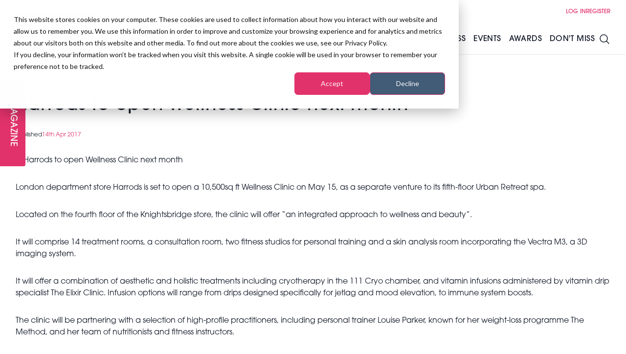

--- FILE ---
content_type: text/html; charset=UTF-8
request_url: https://professionalbeauty.co.uk/site/newsdetails/wellness-clinic-to-open-at-harrods-next-month
body_size: 18118
content:
<!DOCTYPE html>
<html lang="en" class="scroll-smooth">
    <head>
        <meta charset="utf-8">
        <meta name="viewport" content="width=device-width, initial-scale=1">
        <meta name="csrf-token" content="QRcKw3hXD9ophP9zaujhQ3UUNYJNQ3zpoMN6qROi">
                    <title>Harrods to open Wellness Clinic next month</title>
    <meta name="robots" content="index,follow" />
    <meta name="description" content="London department store Harrods is set to open a 10,500sq ft Wellness Clinic on May 15 as a separate venture to its 5th floor Urban Retreat spa."/>
    <meta property="og:title" content="Harrods to open Wellness Clinic next month"/>
    <meta property="og:type" content="website"/>
    <meta property="og:url" content="https://professionalbeauty.co.uk/site/newsdetails/wellness-clinic-to-open-at-harrods-next-month"/>
    <meta property="og:site_name" content="Professional Beauty"/>
    <meta property="og:description" content="London department store Harrods is set to open a 10,500sq ft Wellness Clinic on May 15 as a separate venture to its 5th floor Urban Retreat spa."/>
    <meta property="og:image" content="https://d3sc42dkmius1e.cloudfront.net/Upload/620/CMS/News/Photos/c8c76532-559.png"/>
    <meta property="og:updated_time" content="1768785688" />
    <meta name="twitter:title" content="Harrods to open Wellness Clinic next month" />
    <meta name="twitter:card" content="summary_large_image" />
    <meta name="twitter:description" content="London department store Harrods is set to open a 10,500sq ft Wellness Clinic on May 15 as a separate venture to its 5th floor Urban Retreat spa." />
    <meta property="twitter:url" content="https://professionalbeauty.co.uk/site/newsdetails/wellness-clinic-to-open-at-harrods-next-month"/>
    <meta name="twitter:image" content="https://d3sc42dkmius1e.cloudfront.net/Upload/620/CMS/News/Photos/c8c76532-559.png" />
    <link rel="canonical" href="https://professionalbeauty.co.uk/site/newsdetails/wellness-clinic-to-open-at-harrods-next-month" />
                            <script type="application/ld+json">
    {
      "@context": "https://schema.org",
      "@type": "BlogPosting",
      "headline": "Harrods to open Wellness Clinic next month",
            "description": "London department store Harrods is set to open a 10,500sq ft Wellness Clinic on May 15 on a separate floor from its Urban Retreat spa",
                  "image": [
        "https://d3sc42dkmius1e.cloudfront.net/Upload/620/CMS/News/Photos/c8c76532-559.png"
       ],
             "datePublished": "2017-04-14T06:00",
            "author": [{
          "@type": "Person",
          "name": "PB Admin",
          "url": "https://professionalbeauty.co.uk/author/pb-admin"
        }]
    }
    </script>
                <link rel="preload" as="style" href="https://dv73e6gscrui5.cloudfront.net/1414da00-b0ab-4469-bc48-1272fd53cee2/build/assets/app-CLk31Hzr.css" /><link rel="preload" as="style" href="https://dv73e6gscrui5.cloudfront.net/1414da00-b0ab-4469-bc48-1272fd53cee2/build/assets/app-BeY6ljAu.css" /><link rel="modulepreload" href="https://dv73e6gscrui5.cloudfront.net/1414da00-b0ab-4469-bc48-1272fd53cee2/build/assets/app-C9UH-w9n.js" /><link rel="stylesheet" href="https://dv73e6gscrui5.cloudfront.net/1414da00-b0ab-4469-bc48-1272fd53cee2/build/assets/app-CLk31Hzr.css" /><link rel="stylesheet" href="https://dv73e6gscrui5.cloudfront.net/1414da00-b0ab-4469-bc48-1272fd53cee2/build/assets/app-BeY6ljAu.css" /><script type="module" src="https://dv73e6gscrui5.cloudfront.net/1414da00-b0ab-4469-bc48-1272fd53cee2/build/assets/app-C9UH-w9n.js"></script>        <script>
            (function(d) {
                var config = {
                    kitId: 'ipu6oxl',
                    scriptTimeout: 3000,
                    async: true
                },
                h=d.documentElement,t=setTimeout(function(){h.className=h.className.replace(/\bwf-loading\b/g,"")+" wf-inactive";},config.scriptTimeout),tk=d.createElement("script"),f=false,s=d.getElementsByTagName("script")[0],a;h.className+=" wf-loading";tk.src='https://use.typekit.net/'+config.kitId+'.js';tk.async=true;tk.onload=tk.onreadystatechange=function(){a=this.readyState;if(f||a&&a!="complete"&&a!="loaded")return;f=true;clearTimeout(t);try{Typekit.load(config)}catch(e){}};s.parentNode.insertBefore(tk,s)
            })(document);
        </script>
        <script type='text/javascript' src='https://platform-api.sharethis.com/js/sharethis.js#property=65df46ec9391bf00191aa074&product=inline-share-buttons' async='async'></script>
        <!-- Google Tag Manager -->
<script>(function(w,d,s,l,i){w[l]=w[l]||[];w[l].push({'gtm.start':
new Date().getTime(),event:'gtm.js'});var f=d.getElementsByTagName(s)[0],
j=d.createElement(s),dl=l!='dataLayer'?'&l='+l:'';j.async=true;j.src=
'https://www.googletagmanager.com/gtm.js?id='+i+dl;f.parentNode.insertBefore(j,f);
})(window,document,'script','dataLayer','GTM-KFRNDG8');</script>
<!-- End Google Tag Manager -->
        <script async src="https://securepubads.g.doubleclick.net/tag/js/gpt.js"></script>
        <script>
            window.googletag = window.googletag || {cmd: []};
            googletag.cmd.push(function() {
                                    googletag.pubads().setTargeting('category','aesthetics');
                                googletag.pubads().enableSingleRequest();
                googletag.enableServices();
            });
        </script>

                <link rel="apple-touch-icon" sizes="180x180" href="/favicon/pbapple-touch-icon.png">
        <link rel="icon" type="image/png" sizes="32x32" href="/favicon/pbfavicon-32x32.png">
        <link rel="icon" type="image/png" sizes="16x16" href="/favicon/pbfavicon-16x16.png">
        <script async defer="defer" src="//www.instagram.com/embed.js"></script>
        <script defer="defer" charset="utf-8" type="text/javascript" src="//js.hsforms.net/forms/embed/v2.js"></script>
        <script>
            (g=>{var h,a,k,p="The Google Maps JavaScript API",c="google",l="importLibrary",q="__ib__",m=document,b=window;b=b[c]||(b[c]={});var d=b.maps||(b.maps={}),r=new Set,e=new URLSearchParams,u=()=>h||(h=new Promise(async(f,n)=>{await (a=m.createElement("script"));e.set("libraries",[...r]+"");for(k in g)e.set(k.replace(/[A-Z]/g,t=>"_"+t[0].toLowerCase()),g[k]);e.set("callback",c+".maps."+q);a.src=`https://maps.${c}apis.com/maps/api/js?`+e;d[q]=f;a.onerror=()=>h=n(Error(p+" could not load."));a.nonce=m.querySelector("script[nonce]")?.nonce||"";m.head.append(a)}));d[l]?console.warn(p+" only loads once. Ignoring:",g):d[l]=(f,...n)=>r.add(f)&&u().then(()=>d[l](f,...n))})({
              key: "AIzaSyB_M0UaI1NYdZlXO5l5G-1leMt6wETAfGw",
            });
        </script>
        <script>
            window.googletag = window.googletag || {cmd: []};
        </script>
        <style>
            :root {
                --primary: #e2326c;
                --accent: #e2326c;
                --secondary: #101010;
                --tertiary: #080808;
            }
        </style>
        <style >[wire\:loading], [wire\:loading\.delay], [wire\:loading\.inline-block], [wire\:loading\.inline], [wire\:loading\.block], [wire\:loading\.flex], [wire\:loading\.table], [wire\:loading\.grid], [wire\:loading\.inline-flex] {display: none;}[wire\:loading\.delay\.shortest], [wire\:loading\.delay\.shorter], [wire\:loading\.delay\.short], [wire\:loading\.delay\.long], [wire\:loading\.delay\.longer], [wire\:loading\.delay\.longest] {display:none;}[wire\:offline] {display: none;}[wire\:dirty]:not(textarea):not(input):not(select) {display: none;}input:-webkit-autofill, select:-webkit-autofill, textarea:-webkit-autofill {animation-duration: 50000s;animation-name: livewireautofill;}@keyframes livewireautofill { from {} }</style>
    </head>
    <body class="relative overflow-x-hidden bg-white" x-data="{ speaker_modal: false, newsletter: false, navopen: false, nav: false, filters: false }" :class="{ 'navopen': navopen,  'overflow-y-hidden': nav || filters || newsletter }">
        <!-- Google Tag Manager (noscript) -->
        <noscript><iframe title="gtm" src="https://www.googletagmanager.com/ns.html?id=GTM-KFRNDG8" height="0" width="0" style="display:none;visibility:hidden"></iframe></noscript>
        <!-- End Google Tag Manager (noscript) -->
        <div class="font-sans text-gray-900 antialiased pt-28" >
            <header  class="header fixed top-0 left-0 right-0 z-50 border-b h-28 flex items-center transition-all bg-white">
    <div class="container">
        <div class="flex justify-between items-center xl:relative">
            <div class="flex gap-8 justify-between items-center w-full xl:w-auto">
                <div class="flex gap-2 items-center">
                                        <a href="/" title="Home">
                        <img loading="lazy" height="64" width="auto" src="https://d3sc42dkmius1e.cloudfront.net/logos/r5bQnEA1ZzMTd63iUkrmncoPTS24zECBQ3EVhiWu.jpg" alt="" class="h-16">
                    </a>
                                                                <a href="https://professionalbeauty.co.uk/magazine" title="Digital Version" class="text-primary underline swipe swipe-primary md:hidden">
                            Magazine
                        </a>
                                                        </div>
                <div class="flex gap-6 items-center">
                    <a href="https://professionalbeauty.co.uk/search" title="Search" class="xl:hidden">
                        <svg xmlns="http://www.w3.org/2000/svg" fill="none" viewBox="0 0 24 24" stroke-width="1.5" stroke="currentColor" class="w-8 h-8">
    <path stroke-linecap="round" stroke-linejoin="round" d="M21 21l-5.197-5.197m0 0A7.5 7.5 0 105.196 5.196a7.5 7.5 0 0010.607 10.607z" />
  </svg>
                    </a>
                    <button id="burger" class="relative h-6 w-10 xl:hidden rotate-0 open" @click="nav = !nav" :class="{ 'open': nav }">
                        <span class="absolute h-1 bg-gray-900 transition-all" :class="{ 'top-1/2 left-1/2 w-0': nav, 'top-0 left-0 w-full': !nav }"></span>
                        <span class="absolute top-1/2 left-0 h-1 bg-gray-900 transition-all rotate-45 w-full" :class="{ 'rotate-45': nav }"></span>
                        <span class="absolute top-1/2 left-0 w-full h-1 bg-gray-900 transition-all -rotate-45" :class="{ '-rotate-45': nav }"></span>
                        <span class="absolute  h-1 bg-gray-900 transition-all" :class="{ 'top-1/2 left-1/2 w-0': nav, 'top-full left-0 w-full': !nav }"></span>
                    </button>
                </div>
            </div>
            <nav :class="{ 'left-0 px-4': nav, '-left-64': !nav }" class="hidden py-8 xl:py-0 transition-all absolute z-50 top-0 h-screen overflow-y-hidden w-64 bg-white shadow-lg
xl:shadow-none xl:p-0 xl:w-auto xl:h-auto xl:bg-transparent xl:static xl:block">
    <ul class="xl:flex xl:gap-4 items-center justify-end uppercase text-xs h-12 text-primary">
        <li class="group">
        <a href="https://professionalbeauty.co.uk/members" title="Login" class="block px-4 xl:px-0 swipe swipe-primary">
            Log in
        </a>
    </li>
    <li class="group">
        <a href="pricing-pb" title="Login" class="block px-4 xl:px-0 swipe swipe-primary">
            Register
        </a>
    </li>
    

    </ul>
    <ul id="main-nav" class="nav xl:flex gap-4 2xl:gap-8 font-medium tracking-wide items-center space-y-8 xl:space-y-0 uppercase h-16 mt-8 xl:mt-0" @mouseover.away="navopen = false">
        <li class="group" @mouseover="navopen = true">
    <a href="https://professionalbeauty.co.uk/summitlondon" title="Salon Growth Summit" class="relative px-2 2xl:px-4">
        Salon Growth Summit
    </a>
            <div class="drop hidden max-h-0 overflow-hidden xl:group-hover:max-h-screen xl:block xl:group-hover:block xl:absolute z-50 w-full left-0 top-full xl:bg-white font-normal transition-all">
            <div class="p-4">
                <div class="grid grid-cols-3">
                    <div class="col-span-2">
                        <div class="grid grid-cols-2 gap-x-4">
                                                            <a href="https://professionalbeauty.co.uk/summitlondon#stages" class="group grid p-4 grid-cols-5 gap-4 items-center hover:bg-stone-100 transition-all">
    <div class="group overflow-hidden translateZ0 flex items-center justify-end relative top-1">
        <img src="https://dv73e6gscrui5.cloudfront.net/1414da00-b0ab-4469-bc48-1272fd53cee2/favicon/pbfavicon-32x32.png" width="400" height="395" alt="Stages"  class="h-6 w-auto group-hover:scale-110 transition-all" />
    </div>
    <div class="col-span-4">
        <h3 class="font-medium tracking-wide text-lg mt-2">
    Stages
</h3>
    </div>
</a>
                                                            <a href="https://professionalbeauty.co.uk/networking-lounge" class="group grid p-4 grid-cols-5 gap-4 items-center hover:bg-stone-100 transition-all">
    <div class="group overflow-hidden translateZ0 flex items-center justify-end relative top-1">
        <img src="https://dv73e6gscrui5.cloudfront.net/1414da00-b0ab-4469-bc48-1272fd53cee2/favicon/pbfavicon-32x32.png" width="400" height="395" alt="Networking Lounge"  class="h-6 w-auto group-hover:scale-110 transition-all" />
    </div>
    <div class="col-span-4">
        <h3 class="font-medium tracking-wide text-lg mt-2">
    Networking Lounge
</h3>
    </div>
</a>
                                                            <a href="https://professionalbeauty.co.uk/business-strategy-roundtables" class="group grid p-4 grid-cols-5 gap-4 items-center hover:bg-stone-100 transition-all">
    <div class="group overflow-hidden translateZ0 flex items-center justify-end relative top-1">
        <img src="https://dv73e6gscrui5.cloudfront.net/1414da00-b0ab-4469-bc48-1272fd53cee2/favicon/pbfavicon-32x32.png" width="400" height="395" alt="Business Strategy Roundtables"  class="h-6 w-auto group-hover:scale-110 transition-all" />
    </div>
    <div class="col-span-4">
        <h3 class="font-medium tracking-wide text-lg mt-2">
    Business Strategy Roundtables
</h3>
    </div>
</a>
                                                            <a href="https://professionalbeauty.co.uk/summitlondon#brands" class="group grid p-4 grid-cols-5 gap-4 items-center hover:bg-stone-100 transition-all">
    <div class="group overflow-hidden translateZ0 flex items-center justify-end relative top-1">
        <img src="https://dv73e6gscrui5.cloudfront.net/1414da00-b0ab-4469-bc48-1272fd53cee2/favicon/pbfavicon-32x32.png" width="400" height="395" alt="Brands &amp; Products"  class="h-6 w-auto group-hover:scale-110 transition-all" />
    </div>
    <div class="col-span-4">
        <h3 class="font-medium tracking-wide text-lg mt-2">
    Brands & Products
</h3>
    </div>
</a>
                                                            <a href="https://professionalbeauty.co.uk/speakers-at-salon-growth-summit" class="group grid p-4 grid-cols-5 gap-4 items-center hover:bg-stone-100 transition-all">
    <div class="group overflow-hidden translateZ0 flex items-center justify-end relative top-1">
        <img src="https://dv73e6gscrui5.cloudfront.net/1414da00-b0ab-4469-bc48-1272fd53cee2/favicon/pbfavicon-32x32.png" width="400" height="395" alt="Speakers at Salon Growth Summit"  class="h-6 w-auto group-hover:scale-110 transition-all" />
    </div>
    <div class="col-span-4">
        <h3 class="font-medium tracking-wide text-lg mt-2">
    Speakers at Salon Growth Summit
</h3>
    </div>
</a>
                                                            <a href="/sgs26-book-now" class="group grid p-4 grid-cols-5 gap-4 items-center hover:bg-stone-100 transition-all">
    <div class="group overflow-hidden translateZ0 flex items-center justify-end relative top-1">
        <img src="https://dv73e6gscrui5.cloudfront.net/1414da00-b0ab-4469-bc48-1272fd53cee2/favicon/pbfavicon-32x32.png" width="400" height="395" alt="Ticket Prices"  class="h-6 w-auto group-hover:scale-110 transition-all" />
    </div>
    <div class="col-span-4">
        <h3 class="font-medium tracking-wide text-lg mt-2">
    Ticket Prices
</h3>
    </div>
</a>
                                                    </div>
                    </div>
                    <div class="flex flex-col justify-center items-center">
                                                    <a href="https://summitlondon26.showhub.live/events/salon-growth-summit-2026/signup/695e48d5ce692f00271efae8">
                                                                    <img src="https://d3sc42dkmius1e.cloudfront.net/media/1768229333BOOKNOW(1).jpg" alt="Salon Growth Summit" width="400" height="400" class="w-3/4 mx-auto" />
                                                            </a>
                                            </div>
                </div>
                <div class="my-4 px-4">
                    <div>
        <div></div>
    </div>
                </div>
            </div>
        </div>
    </li>
    <li class="group" @mouseover="navopen = true">
    <a href="https://professionalbeauty.co.uk/news-and-features" title="News &amp; Features" class="relative px-2 2xl:px-4">
        News & Features
    </a>
            <div class="drop hidden max-h-0 overflow-hidden xl:group-hover:max-h-screen xl:block xl:group-hover:block xl:absolute z-50 w-full left-0 top-full xl:bg-white font-normal transition-all">
            <div class="p-4">
                <div class="grid grid-cols-3">
                    <div class="col-span-2">
                        <div class="grid grid-cols-2 gap-x-4">
                                                            <a href="/advanced-treatments1" class="group grid p-4 grid-cols-5 gap-4 items-center hover:bg-stone-100 transition-all">
    <div class="group overflow-hidden translateZ0 flex items-center justify-end relative top-1">
        <img src="https://dv73e6gscrui5.cloudfront.net/1414da00-b0ab-4469-bc48-1272fd53cee2/favicon/pbfavicon-32x32.png" width="400" height="395" alt="Advanced Treatments"  class="h-6 w-auto group-hover:scale-110 transition-all" />
    </div>
    <div class="col-span-4">
        <h3 class="font-medium tracking-wide text-lg mt-2">
    Advanced Treatments
</h3>
    </div>
</a>
                                                            <a href="/lashes-brows-make-up" class="group grid p-4 grid-cols-5 gap-4 items-center hover:bg-stone-100 transition-all">
    <div class="group overflow-hidden translateZ0 flex items-center justify-end relative top-1">
        <img src="https://dv73e6gscrui5.cloudfront.net/1414da00-b0ab-4469-bc48-1272fd53cee2/favicon/pbfavicon-32x32.png" width="400" height="395" alt="Lashes, Brows &amp; Make-up"  class="h-6 w-auto group-hover:scale-110 transition-all" />
    </div>
    <div class="col-span-4">
        <h3 class="font-medium tracking-wide text-lg mt-2">
    Lashes, Brows & Make-up
</h3>
    </div>
</a>
                                                            <a href="/nails1" class="group grid p-4 grid-cols-5 gap-4 items-center hover:bg-stone-100 transition-all">
    <div class="group overflow-hidden translateZ0 flex items-center justify-end relative top-1">
        <img src="https://dv73e6gscrui5.cloudfront.net/1414da00-b0ab-4469-bc48-1272fd53cee2/favicon/pbfavicon-32x32.png" width="400" height="395" alt="Nails"  class="h-6 w-auto group-hover:scale-110 transition-all" />
    </div>
    <div class="col-span-4">
        <h3 class="font-medium tracking-wide text-lg mt-2">
    Nails
</h3>
    </div>
</a>
                                                            <a href="/skincare" class="group grid p-4 grid-cols-5 gap-4 items-center hover:bg-stone-100 transition-all">
    <div class="group overflow-hidden translateZ0 flex items-center justify-end relative top-1">
        <img src="https://dv73e6gscrui5.cloudfront.net/1414da00-b0ab-4469-bc48-1272fd53cee2/favicon/pbfavicon-32x32.png" width="400" height="395" alt="Skincare"  class="h-6 w-auto group-hover:scale-110 transition-all" />
    </div>
    <div class="col-span-4">
        <h3 class="font-medium tracking-wide text-lg mt-2">
    Skincare
</h3>
    </div>
</a>
                                                            <a href="/wellness" class="group grid p-4 grid-cols-5 gap-4 items-center hover:bg-stone-100 transition-all">
    <div class="group overflow-hidden translateZ0 flex items-center justify-end relative top-1">
        <img src="https://dv73e6gscrui5.cloudfront.net/1414da00-b0ab-4469-bc48-1272fd53cee2/favicon/pbfavicon-32x32.png" width="400" height="395" alt="Spa &amp; Wellness"  class="h-6 w-auto group-hover:scale-110 transition-all" />
    </div>
    <div class="col-span-4">
        <h3 class="font-medium tracking-wide text-lg mt-2">
    Spa & Wellness
</h3>
    </div>
</a>
                                                            <a href="/tanning-waxing" class="group grid p-4 grid-cols-5 gap-4 items-center hover:bg-stone-100 transition-all">
    <div class="group overflow-hidden translateZ0 flex items-center justify-end relative top-1">
        <img src="https://dv73e6gscrui5.cloudfront.net/1414da00-b0ab-4469-bc48-1272fd53cee2/favicon/pbfavicon-32x32.png" width="400" height="395" alt="Tanning &amp; Waxing"  class="h-6 w-auto group-hover:scale-110 transition-all" />
    </div>
    <div class="col-span-4">
        <h3 class="font-medium tracking-wide text-lg mt-2">
    Tanning & Waxing
</h3>
    </div>
</a>
                                                    </div>
                    </div>
                    <div class="flex flex-col justify-center items-center">
                                                    <a href="https://summitlondon26.showhub.live/events/salon-growth-summit-2026/signup/695e91625c1b5100275c9d29">
                                                                    <img src="https://d3sc42dkmius1e.cloudfront.net/media/1767805348BOOKNOW(1).jpg" alt="News &amp; Features" width="400" height="400" class="w-3/4 mx-auto" />
                                                            </a>
                                            </div>
                </div>
                <div class="my-4 px-4">
                    <div>
        <div></div>
    </div>
                </div>
            </div>
        </div>
    </li>
    <li class="group" @mouseover="navopen = true">
    <a href="https://professionalbeauty.co.uk/business1" title="Business" class="relative px-2 2xl:px-4">
        Business
    </a>
            <div class="drop hidden max-h-0 overflow-hidden xl:group-hover:max-h-screen xl:block xl:group-hover:block xl:absolute z-50 w-full left-0 top-full xl:bg-white font-normal transition-all">
            <div class="p-4">
                <div class="grid grid-cols-3">
                    <div class="col-span-2">
                        <div class="grid grid-cols-2 gap-x-4">
                                                            <a href="/management" class="group grid p-4 grid-cols-5 gap-4 items-center hover:bg-stone-100 transition-all">
    <div class="group overflow-hidden translateZ0 flex items-center justify-end relative top-1">
        <img src="https://dv73e6gscrui5.cloudfront.net/1414da00-b0ab-4469-bc48-1272fd53cee2/favicon/pbfavicon-32x32.png" width="400" height="395" alt="Management"  class="h-6 w-auto group-hover:scale-110 transition-all" />
    </div>
    <div class="col-span-4">
        <h3 class="font-medium tracking-wide text-lg mt-2">
    Management
</h3>
    </div>
</a>
                                                            <a href="/marketing-digital" class="group grid p-4 grid-cols-5 gap-4 items-center hover:bg-stone-100 transition-all">
    <div class="group overflow-hidden translateZ0 flex items-center justify-end relative top-1">
        <img src="https://dv73e6gscrui5.cloudfront.net/1414da00-b0ab-4469-bc48-1272fd53cee2/favicon/pbfavicon-32x32.png" width="400" height="395" alt="Marketing &amp; Digital"  class="h-6 w-auto group-hover:scale-110 transition-all" />
    </div>
    <div class="col-span-4">
        <h3 class="font-medium tracking-wide text-lg mt-2">
    Marketing & Digital
</h3>
    </div>
</a>
                                                            <a href="/educationtraining" class="group grid p-4 grid-cols-5 gap-4 items-center hover:bg-stone-100 transition-all">
    <div class="group overflow-hidden translateZ0 flex items-center justify-end relative top-1">
        <img src="https://dv73e6gscrui5.cloudfront.net/1414da00-b0ab-4469-bc48-1272fd53cee2/favicon/pbfavicon-32x32.png" width="400" height="395" alt="Training &amp; Education"  class="h-6 w-auto group-hover:scale-110 transition-all" />
    </div>
    <div class="col-span-4">
        <h3 class="font-medium tracking-wide text-lg mt-2">
    Training & Education
</h3>
    </div>
</a>
                                                            <a href="/industry-news1" class="group grid p-4 grid-cols-5 gap-4 items-center hover:bg-stone-100 transition-all">
    <div class="group overflow-hidden translateZ0 flex items-center justify-end relative top-1">
        <img src="https://dv73e6gscrui5.cloudfront.net/1414da00-b0ab-4469-bc48-1272fd53cee2/favicon/pbfavicon-32x32.png" width="400" height="395" alt="Industry News"  class="h-6 w-auto group-hover:scale-110 transition-all" />
    </div>
    <div class="col-span-4">
        <h3 class="font-medium tracking-wide text-lg mt-2">
    Industry News
</h3>
    </div>
</a>
                                                            <a href="/professional-beauty-webinars" class="group grid p-4 grid-cols-5 gap-4 items-center hover:bg-stone-100 transition-all">
    <div class="group overflow-hidden translateZ0 flex items-center justify-end relative top-1">
        <img src="https://dv73e6gscrui5.cloudfront.net/1414da00-b0ab-4469-bc48-1272fd53cee2/favicon/pbfavicon-32x32.png" width="400" height="395" alt="Professional Beauty Webinars"  class="h-6 w-auto group-hover:scale-110 transition-all" />
    </div>
    <div class="col-span-4">
        <h3 class="font-medium tracking-wide text-lg mt-2">
    Professional Beauty Webinars
</h3>
    </div>
</a>
                                                            <a href="/the-pro-beauty-pod-podcast1" class="group grid p-4 grid-cols-5 gap-4 items-center hover:bg-stone-100 transition-all">
    <div class="group overflow-hidden translateZ0 flex items-center justify-end relative top-1">
        <img src="https://dv73e6gscrui5.cloudfront.net/1414da00-b0ab-4469-bc48-1272fd53cee2/favicon/pbfavicon-32x32.png" width="400" height="395" alt="Podcast"  class="h-6 w-auto group-hover:scale-110 transition-all" />
    </div>
    <div class="col-span-4">
        <h3 class="font-medium tracking-wide text-lg mt-2">
    Podcast
</h3>
    </div>
</a>
                                                    </div>
                    </div>
                    <div class="flex flex-col justify-center items-center">
                                                    <a href="https://summitlondon26.showhub.live/events/salon-growth-summit-2026/signup/695e91625c1b5100275c9d29">
                                                                    <img src="https://d3sc42dkmius1e.cloudfront.net/media/1767805366BOOKNOW(1).jpg" alt="Business" width="400" height="400" class="w-3/4 mx-auto" />
                                                            </a>
                                            </div>
                </div>
                <div class="my-4 px-4">
                    <div>
        <div></div>
    </div>
                </div>
            </div>
        </div>
    </li>
    <li class="group" @mouseover="navopen = true">
    <a href="#" title="Events" class="relative px-2 2xl:px-4">
        Events
    </a>
            <div class="drop hidden max-h-0 overflow-hidden xl:group-hover:max-h-screen xl:block xl:group-hover:block xl:absolute z-50 w-full left-0 top-full xl:bg-white font-normal transition-all">
            <div class="p-4">
                <div class="grid grid-cols-3">
                    <div class="col-span-2">
                        <div class="grid grid-cols-2 gap-x-4">
                                                            <a href="/summitlondon" class="group grid p-4 grid-cols-5 gap-4 items-center hover:bg-stone-100 transition-all">
    <div class="group overflow-hidden translateZ0 flex items-center justify-end relative top-1">
        <img src="https://dv73e6gscrui5.cloudfront.net/1414da00-b0ab-4469-bc48-1272fd53cee2/favicon/pbfavicon-32x32.png" width="400" height="395" alt="Salon Growth Summit"  class="h-6 w-auto group-hover:scale-110 transition-all" />
    </div>
    <div class="col-span-4">
        <h3 class="font-medium tracking-wide text-lg mt-2">
    Salon Growth Summit
</h3>
    </div>
</a>
                                                            <a href="/imf-london" class="group grid p-4 grid-cols-5 gap-4 items-center hover:bg-stone-100 transition-all">
    <div class="group overflow-hidden translateZ0 flex items-center justify-end relative top-1">
        <img src="https://dv73e6gscrui5.cloudfront.net/1414da00-b0ab-4469-bc48-1272fd53cee2/favicon/pbfavicon-32x32.png" width="400" height="395" alt="IMF London"  class="h-6 w-auto group-hover:scale-110 transition-all" />
    </div>
    <div class="col-span-4">
        <h3 class="font-medium tracking-wide text-lg mt-2">
    IMF London
</h3>
    </div>
</a>
                                                            <a href="/wsw-london#whats-on" class="group grid p-4 grid-cols-5 gap-4 items-center hover:bg-stone-100 transition-all">
    <div class="group overflow-hidden translateZ0 flex items-center justify-end relative top-1">
        <img src="https://dv73e6gscrui5.cloudfront.net/1414da00-b0ab-4469-bc48-1272fd53cee2/favicon/pbfavicon-32x32.png" width="400" height="395" alt="World Spa &amp; Wellness Convention"  class="h-6 w-auto group-hover:scale-110 transition-all" />
    </div>
    <div class="col-span-4">
        <h3 class="font-medium tracking-wide text-lg mt-2">
    World Spa & Wellness Convention
</h3>
    </div>
</a>
                                                            <a href="https://professionalbeauty.co.uk/regionalgrowthsummit" class="group grid p-4 grid-cols-5 gap-4 items-center hover:bg-stone-100 transition-all">
    <div class="group overflow-hidden translateZ0 flex items-center justify-end relative top-1">
        <img src="https://dv73e6gscrui5.cloudfront.net/1414da00-b0ab-4469-bc48-1272fd53cee2/favicon/pbfavicon-32x32.png" width="400" height="395" alt="Regional Growth Summits"  class="h-6 w-auto group-hover:scale-110 transition-all" />
    </div>
    <div class="col-span-4">
        <h3 class="font-medium tracking-wide text-lg mt-2">
    Regional Growth Summits
</h3>
    </div>
</a>
                                                            <a href="/professional-beauty-london" class="group grid p-4 grid-cols-5 gap-4 items-center hover:bg-stone-100 transition-all">
    <div class="group overflow-hidden translateZ0 flex items-center justify-end relative top-1">
        <img src="https://dv73e6gscrui5.cloudfront.net/1414da00-b0ab-4469-bc48-1272fd53cee2/favicon/pbfavicon-32x32.png" width="400" height="395" alt="Professional Beauty London"  class="h-6 w-auto group-hover:scale-110 transition-all" />
    </div>
    <div class="col-span-4">
        <h3 class="font-medium tracking-wide text-lg mt-2">
    Professional Beauty London
</h3>
    </div>
</a>
                                                            <a href="https://professionalbeauty.ie/show" class="group grid p-4 grid-cols-5 gap-4 items-center hover:bg-stone-100 transition-all">
    <div class="group overflow-hidden translateZ0 flex items-center justify-end relative top-1">
        <img src="https://dv73e6gscrui5.cloudfront.net/1414da00-b0ab-4469-bc48-1272fd53cee2/favicon/pbfavicon-32x32.png" width="400" height="395" alt="PBHJ Ireland"  class="h-6 w-auto group-hover:scale-110 transition-all" />
    </div>
    <div class="col-span-4">
        <h3 class="font-medium tracking-wide text-lg mt-2">
    PBHJ Ireland
</h3>
    </div>
</a>
                                                            <a href="/professional-beauty-international" class="group grid p-4 grid-cols-5 gap-4 items-center hover:bg-stone-100 transition-all">
    <div class="group overflow-hidden translateZ0 flex items-center justify-end relative top-1">
        <img src="https://dv73e6gscrui5.cloudfront.net/1414da00-b0ab-4469-bc48-1272fd53cee2/favicon/pbfavicon-32x32.png" width="400" height="395" alt="PB International Events"  class="h-6 w-auto group-hover:scale-110 transition-all" />
    </div>
    <div class="col-span-4">
        <h3 class="font-medium tracking-wide text-lg mt-2">
    PB International Events
</h3>
    </div>
</a>
                                                    </div>
                    </div>
                    <div class="flex flex-col justify-center items-center">
                                                    <a href="https://summitlondon26.showhub.live/events/salon-growth-summit-2026/signup/695e91625c1b5100275c9d29">
                                                                    <img src="https://d3sc42dkmius1e.cloudfront.net/media/1767805382BOOKNOW(1).jpg" alt="Events" width="400" height="400" class="w-3/4 mx-auto" />
                                                            </a>
                                            </div>
                </div>
                <div class="my-4 px-4">
                    <div>
        <div></div>
    </div>
                </div>
            </div>
        </div>
    </li>
    <li class="group" @mouseover="navopen = true">
    <a href="#" title="Awards" class="relative px-2 2xl:px-4">
        Awards
    </a>
            <div class="drop hidden max-h-0 overflow-hidden xl:group-hover:max-h-screen xl:block xl:group-hover:block xl:absolute z-50 w-full left-0 top-full xl:bg-white font-normal transition-all">
            <div class="p-4">
                <div class="grid grid-cols-3">
                    <div class="col-span-2">
                        <div class="grid grid-cols-2 gap-x-4">
                                                            <a href="/professional-beauty-awards" class="group grid p-4 grid-cols-5 gap-4 items-center hover:bg-stone-100 transition-all">
    <div class="group overflow-hidden translateZ0 flex items-center justify-end relative top-1">
        <img src="https://dv73e6gscrui5.cloudfront.net/1414da00-b0ab-4469-bc48-1272fd53cee2/favicon/pbfavicon-32x32.png" width="400" height="395" alt="Professional Beauty Awards"  class="h-6 w-auto group-hover:scale-110 transition-all" />
    </div>
    <div class="col-span-4">
        <h3 class="font-medium tracking-wide text-lg mt-2">
    Professional Beauty Awards
</h3>
    </div>
</a>
                                                            <a href="/wswa" class="group grid p-4 grid-cols-5 gap-4 items-center hover:bg-stone-100 transition-all">
    <div class="group overflow-hidden translateZ0 flex items-center justify-end relative top-1">
        <img src="https://dv73e6gscrui5.cloudfront.net/1414da00-b0ab-4469-bc48-1272fd53cee2/favicon/pbfavicon-32x32.png" width="400" height="395" alt="World Spa and Wellness Awards"  class="h-6 w-auto group-hover:scale-110 transition-all" />
    </div>
    <div class="col-span-4">
        <h3 class="font-medium tracking-wide text-lg mt-2">
    World Spa and Wellness Awards
</h3>
    </div>
</a>
                                                            <a href="https://professionalbeauty.ie/pbhj-awards" class="group grid p-4 grid-cols-5 gap-4 items-center hover:bg-stone-100 transition-all">
    <div class="group overflow-hidden translateZ0 flex items-center justify-end relative top-1">
        <img src="https://dv73e6gscrui5.cloudfront.net/1414da00-b0ab-4469-bc48-1272fd53cee2/favicon/pbfavicon-32x32.png" width="400" height="395" alt="PB/HJ Ireland Awards"  class="h-6 w-auto group-hover:scale-110 transition-all" />
    </div>
    <div class="col-span-4">
        <h3 class="font-medium tracking-wide text-lg mt-2">
    PB/HJ Ireland Awards
</h3>
    </div>
</a>
                                                    </div>
                    </div>
                    <div class="flex flex-col justify-center items-center">
                                                    <a href="https://professionalbeauty.co.uk/professional-beauty-awards-2026-finalists-shortlist">
                                                                    <img src="https://d3sc42dkmius1e.cloudfront.net/media/1761321498PBAwards200x200(1).png" alt="Awards" width="400" height="400" class="w-3/4 mx-auto" />
                                                            </a>
                                            </div>
                </div>
                <div class="my-4 px-4">
                    <div>
        <div></div>
    </div>
                </div>
            </div>
        </div>
    </li>
    <li class="group" @mouseover="navopen = true">
    <a href="#" title="Don&#039;t Miss" class="relative px-2 2xl:px-4">
        Don't Miss
    </a>
            <div class="drop hidden max-h-0 overflow-hidden xl:group-hover:max-h-screen xl:block xl:group-hover:block xl:absolute z-50 w-full left-0 top-full xl:bg-white font-normal transition-all">
            <div class="p-4">
                <div class="grid grid-cols-3">
                    <div class="col-span-2">
                        <div class="grid grid-cols-2 gap-x-4">
                                                            <a href="/subscribe-to-professional-beauty" class="group grid p-4 grid-cols-5 gap-4 items-center hover:bg-stone-100 transition-all">
    <div class="group overflow-hidden translateZ0 flex items-center justify-end relative top-1">
        <img src="https://dv73e6gscrui5.cloudfront.net/1414da00-b0ab-4469-bc48-1272fd53cee2/favicon/pbfavicon-32x32.png" width="400" height="395" alt="Subscribe"  class="h-6 w-auto group-hover:scale-110 transition-all" />
    </div>
    <div class="col-span-4">
        <h3 class="font-medium tracking-wide text-lg mt-2">
    Subscribe
</h3>
    </div>
</a>
                                                            <a href="/insurance-for-hair-beauty-and-spa-businesses" class="group grid p-4 grid-cols-5 gap-4 items-center hover:bg-stone-100 transition-all">
    <div class="group overflow-hidden translateZ0 flex items-center justify-end relative top-1">
        <img src="https://dv73e6gscrui5.cloudfront.net/1414da00-b0ab-4469-bc48-1272fd53cee2/favicon/pbfavicon-32x32.png" width="400" height="395" alt="Insurance"  class="h-6 w-auto group-hover:scale-110 transition-all" />
    </div>
    <div class="col-span-4">
        <h3 class="font-medium tracking-wide text-lg mt-2">
    Insurance
</h3>
    </div>
</a>
                                                            <a href="/about-the-professional-beauty-group" class="group grid p-4 grid-cols-5 gap-4 items-center hover:bg-stone-100 transition-all">
    <div class="group overflow-hidden translateZ0 flex items-center justify-end relative top-1">
        <img src="https://dv73e6gscrui5.cloudfront.net/1414da00-b0ab-4469-bc48-1272fd53cee2/favicon/pbfavicon-32x32.png" width="400" height="395" alt="About Us"  class="h-6 w-auto group-hover:scale-110 transition-all" />
    </div>
    <div class="col-span-4">
        <h3 class="font-medium tracking-wide text-lg mt-2">
    About Us
</h3>
    </div>
</a>
                                                            <a href="/pb-newsletter-sign-up" class="group grid p-4 grid-cols-5 gap-4 items-center hover:bg-stone-100 transition-all">
    <div class="group overflow-hidden translateZ0 flex items-center justify-end relative top-1">
        <img src="https://dv73e6gscrui5.cloudfront.net/1414da00-b0ab-4469-bc48-1272fd53cee2/favicon/pbfavicon-32x32.png" width="400" height="395" alt="Sign up for the newsletters"  class="h-6 w-auto group-hover:scale-110 transition-all" />
    </div>
    <div class="col-span-4">
        <h3 class="font-medium tracking-wide text-lg mt-2">
    Sign up for the newsletters
</h3>
    </div>
</a>
                                                            <a href="/careers" class="group grid p-4 grid-cols-5 gap-4 items-center hover:bg-stone-100 transition-all">
    <div class="group overflow-hidden translateZ0 flex items-center justify-end relative top-1">
        <img src="https://dv73e6gscrui5.cloudfront.net/1414da00-b0ab-4469-bc48-1272fd53cee2/favicon/pbfavicon-32x32.png" width="400" height="395" alt="Careers"  class="h-6 w-auto group-hover:scale-110 transition-all" />
    </div>
    <div class="col-span-4">
        <h3 class="font-medium tracking-wide text-lg mt-2">
    Careers
</h3>
    </div>
</a>
                                                            <a href="https://professionalbeauty.co.uk/have-your-say-on-the-industry-in-pbs-insider-surveys" class="group grid p-4 grid-cols-5 gap-4 items-center hover:bg-stone-100 transition-all">
    <div class="group overflow-hidden translateZ0 flex items-center justify-end relative top-1">
        <img src="https://dv73e6gscrui5.cloudfront.net/1414da00-b0ab-4469-bc48-1272fd53cee2/favicon/pbfavicon-32x32.png" width="400" height="395" alt="Benchmark your Business "  class="h-6 w-auto group-hover:scale-110 transition-all" />
    </div>
    <div class="col-span-4">
        <h3 class="font-medium tracking-wide text-lg mt-2">
    Benchmark your Business 
</h3>
    </div>
</a>
                                                    </div>
                    </div>
                    <div class="flex flex-col justify-center items-center">
                                                    <a href="https://summitlondon26.showhub.live/events/salon-growth-summit-2026/signup/695e91625c1b5100275c9d29">
                                                                    <img src="https://d3sc42dkmius1e.cloudfront.net/media/1767805402BOOKNOW(1).jpg" alt="Don&#039;t Miss" width="400" height="400" class="w-3/4 mx-auto" />
                                                            </a>
                                            </div>
                </div>
                <div class="my-4 px-4">
                    <div>
        <div></div>
    </div>
                </div>
            </div>
        </div>
    </li>
        <li class="group">
            <a href="https://professionalbeauty.co.uk/search" class="flex items-center px-4 xl:px-0 search">
                <svg xmlns="http://www.w3.org/2000/svg" fill="none" viewBox="0 0 24 24" stroke-width="1.5" stroke="currentColor" class="w-6 h-6">
    <path stroke-linecap="round" stroke-linejoin="round" d="M21 21l-5.197-5.197m0 0A7.5 7.5 0 105.196 5.196a7.5 7.5 0 0010.607 10.607z" />
  </svg>
            </a>
        </li>
    </ul>
</nav>
        </div>
    </div>
</header>

<div  class="hidden md:block sticky top-0 h-0 z-50 magazine" x-data="{ open: false }">
    <a href="https://professionalbeauty.co.uk/magazine" title="Digital Version" class="p-4">
        <button type="button" title="Magazine" :class="{ 'left-0': !open, 'left-40': open }" class="transition-all absolute text-white bg-primary rounded-t px-8 py-3 origin-bottom-left p rotate-90 uppercase text-lg tracking-wide z-50 w-44 text-center">
            Magazine
        </button>
    </a>
</div>
            <div :class="{'contain-paint': !speaker_modal}">
                <div wire:id="xMEx8VeRB0B59EN01B5K" wire:initial-data="{&quot;fingerprint&quot;:{&quot;id&quot;:&quot;xMEx8VeRB0B59EN01B5K&quot;,&quot;name&quot;:&quot;ad-pb&quot;,&quot;locale&quot;:&quot;en&quot;,&quot;path&quot;:&quot;site\/newsdetails\/wellness-clinic-to-open-at-harrods-next-month&quot;,&quot;method&quot;:&quot;GET&quot;,&quot;v&quot;:&quot;acj&quot;},&quot;effects&quot;:{&quot;listeners&quot;:[]},&quot;serverMemo&quot;:{&quot;children&quot;:[],&quot;errors&quot;:[],&quot;htmlHash&quot;:&quot;f3879e3c&quot;,&quot;data&quot;:{&quot;code&quot;:&quot;pro_beauty1&quot;,&quot;model&quot;:[],&quot;container&quot;:true,&quot;uuid&quot;:&quot;696d871900665&quot;,&quot;sizes&quot;:&quot;[[728, 90], [970, 90], [970, 250], [468, 60],  [200, 200], [250, 250], [300, 250], [580, 400]]&quot;,&quot;sizeMapping&quot;:[{&quot;size&quot;:&quot;[1024, 0]&quot;,&quot;sizes&quot;:&quot;[[728, 90], [970, 90], [970, 250]]&quot;},{&quot;size&quot;:&quot;[730, 0]&quot;,&quot;sizes&quot;:&quot;[[728, 90], [468, 60]]&quot;},{&quot;size&quot;:&quot;[0, 0]&quot;,&quot;sizes&quot;:&quot;[\&quot;fluid\&quot;, [300, 250]]&quot;}],&quot;sizeMap&quot;:[]},&quot;dataMeta&quot;:{&quot;models&quot;:{&quot;model&quot;:{&quot;class&quot;:&quot;Notano\\Cms\\Models\\Post&quot;,&quot;id&quot;:60086,&quot;relations&quot;:[&quot;postType&quot;,&quot;postType.slug&quot;,&quot;taxonomies&quot;,&quot;taxonomies.taxonomyType&quot;,&quot;media&quot;,&quot;slug&quot;,&quot;seo&quot;,&quot;seo.seoable&quot;,&quot;seo.seoable.schema&quot;,&quot;seo.seoable.meta&quot;,&quot;seo.seoable.media&quot;,&quot;author&quot;,&quot;author.slug&quot;,&quot;meta&quot;],&quot;connection&quot;:&quot;mysql&quot;,&quot;collectionClass&quot;:null}}},&quot;checksum&quot;:&quot;8db21f3a882acd43b263923cf482093eb3723ff468df83ece6e819a6526931c9&quot;}}">
        <div class="ad flex justify-center items-center my-8 2xl:my-16">
        <div class="ad" id="responsive-ad-pro_beauty1-696d871900665">
            <script>
                document.addEventListener('livewire:load', function () {
                    googletag.cmd.push(function () {
                        let mapping696d871900665 = googletag.sizeMapping()
                                                        .addSize([1024, 0], [[728, 90], [970, 90], [970, 250]])
                                                        .addSize([730, 0], [[728, 90], [468, 60]])
                                                        .addSize([0, 0], ["fluid", [300, 250]])
                                                        .build();
                        let responsiveAdSlot696d871900665 = googletag.defineSlot('/21663837193/pro_beauty1', [[728, 90], [970, 90], [970, 250], [468, 60],  [200, 200], [250, 250], [300, 250], [580, 400]], 'responsive-ad-pro_beauty1-696d871900665')
                            .addService(googletag.pubads())
                            .defineSizeMapping(mapping696d871900665);
                        googletag.enableServices();
                        googletag.display('responsive-ad-pro_beauty1-696d871900665');
                    });
                });
            </script>
        </div>
    </div>
    </div>

<!-- Livewire Component wire-end:xMEx8VeRB0B59EN01B5K --><div class="container my-8 2xl:my-16">
        <div class="text-sm flex items-center gap-2 relative z-10">
    <a href="https://professionalbeauty.co.uk" title="Home">
        <svg xmlns="http://www.w3.org/2000/svg" viewBox="0 0 24 24" fill="currentColor" class="h-4">
            <path
                d="M11.47 3.841a.75.75 0 0 1 1.06 0l8.69 8.69a.75.75 0 1 0 1.06-1.061l-8.689-8.69a2.25 2.25 0 0 0-3.182 0l-8.69 8.69a.75.75 0 1 0 1.061 1.06l8.69-8.689Z" />
            <path
                d="m12 5.432 8.159 8.159c.03.03.06.058.091.086v6.198c0 1.035-.84 1.875-1.875 1.875H15a.75.75 0 0 1-.75-.75v-4.5a.75.75 0 0 0-.75-.75h-3a.75.75 0 0 0-.75.75V21a.75.75 0 0 1-.75.75H5.625a1.875 1.875 0 0 1-1.875-1.875v-6.198a2.29 2.29 0 0 0 .091-.086L12 5.432Z" />
        </svg>
    </a> &gt;
        <a href="https://professionalbeauty.co.uk/aesthetics" title="Aesthetics" class="hover:text-primary">
        Aesthetics
    </a> &gt;
        <a href="https://professionalbeauty.co.uk/site/newsdetails/wellness-clinic-to-open-at-harrods-next-month" title="Harrods to open Wellness Clinic next month" class="hover:text-primary">
        Harrods to open Wellness Clinic next month
    </a>
</div>
        <div class="2xl:grid 2xl:grid-cols-4 gap-16">
            <div class="lg:col-span-4 xl:col-span-3">
                <div class="content">
                    <h1 class="font-medium tracking-wide text-3xl xl:text-4xl">
    Harrods to open Wellness Clinic next month
</h1>
                                        <div class="flex gap-1 text-xs my-8">
                                                    Published
                            <span class="text-primary text-xs">14th Apr 2017</span>
                                            </div>
                                            <img src="" alt="Harrods to open Wellness Clinic next month" />
                                        <p>London department store Harrods is set to open a 10,500sq ft Wellness Clinic on May 15, as a separate venture to its fifth-floor Urban Retreat spa.</p>
<p>Located on the fourth floor of the Knightsbridge store, the clinic will offer “an integrated approach to wellness and beauty”.</p>
<p>It will comprise 14 treatment rooms, a consultation room, two fitness studios for personal training and a skin analysis room incorporating the Vectra M3, a 3D imaging system.</p>
<p>It will offer a combination of aesthetic and holistic treatments including cryotherapy in the 111 Cryo chamber, and vitamin infusions administered by vitamin drip specialist The Elixir Clinic. Infusion options will range from drips designed specifically for jetlag and mood elevation, to immune system boosts.</p>
<p>The clinic will be partnering with a selection of high-profile practitioners, including personal trainer Louise Parker, known for her weight-loss programme The Method, and her team of nutritionists and fitness instructors.</p>
<p>Chiropractor and posture specialist Dr Ben Carraway is also scheduled to work with the clinic, as is acupuncturist Ross Barr, whose areas of expertise include five elements acupuncture.</p>
<p>The clinic is additionally partnering with Gen Identity, a DNA skincare service offering personalised skincare based on each client’s genetics. It will also host a series of guest practitioners from around the world, including the New York Dermatology Group, which will offer its signature Triad Medical Facial.</p>
<p>Dr Barbara Sturm, whose services will include platelet-rich plasma treatments – drawing on proteins in the client’s own blood for rejuvenation – will also be working with the Wellness Clinic in a guest practitioner capacity.</p>
<p>Other guest practitioners will include oculoplastic surgeon Dr Maryam Zamani, offering her signature anti-ageing Tri Eye Rejuvenation treatment.<br />Skincare will range from doctor-led lines such as NYDG Skincare from the New York Dermatology Group and Zamani’s MZ Skin, to brands from Harrods’s beauty halls.</p>
                                            </div>
                                    <div class="border-y py-8 mt-8 space-y-8">
        <div class="md:flex gap-8">
            <figure class="w-24 grow-0 shrink-0">
                                <img loading="lazy" class="w-full h-auto mb-4 md:mb-0"
                    src="https://ui-avatars.com/api/?name=P+A&amp;color=7F9CF5&amp;background=EBF4FF"
                    alt="PB Admin" />
                            </figure>
            <div class="space-y-4">
                <a href="https://professionalbeauty.co.uk/author/pb-admin" title="PB Admin">
                    <h3 class="font-medium tracking-wide text-xl sm:text-2xl">
    PB Admin
</h3>
                </a>
                <div class="text-xs">
                    Published
                    <span class="text-primary text-xs">14th Apr 2017</span>
                </div>
                <p class="font-light max-w-lg">
                    
                </p>
            </div>
        </div>
        <!-- ShareThis BEGIN -->
<div class="sharethis-inline-share-buttons"></div>
<!-- ShareThis END -->
    </div>
                                <div class="space-y-4 mt-8 sm:hidden">
                    <div class="space-y-1">
                <h3 class="font-medium tracking-wide text-xl sm:text-2xl">
    Next Article &raquo;
</h3>
                <div class="group ">
        <a href="https://professionalbeauty.co.uk/site/newsdetails/how-to-price-your-make-up-services" title="" class="block group overflow-hidden translateZ0">
            <figure class="aspect-square">
                                <img loading="lazy" width="600" height="600" src="https://dv73e6gscrui5.cloudfront.net/1414da00-b0ab-4469-bc48-1272fd53cee2/img/placeholder.jpg"  alt="Guest blog: how to price your make-up services " class="h-full w-full object-cover group-hover:scale-110 transition-all duration-5000" />
                                </figure>
        </a>
        <div class="mt-4">
                        <a href="https://professionalbeauty.co.uk/make-up1" title="">
                <div class="font-medium text-xs text-primary tracking-widest uppercase">
   Make-Up
</div>
            </a>
                        <a href="https://professionalbeauty.co.uk/site/newsdetails/how-to-price-your-make-up-services" title="" class="group-hover:text-primary transition-color">
                <h3 class="font-medium tracking-wide text-xl sm:text-2xl mt-2">
    Guest blog: how to price your make-up services 
</h3>
            </a>
        </div>
    </div>
            </div>
                            <div class="space-y-1">
                <h3 class="font-medium tracking-wide text-xl sm:text-2xl">
    &laquo; Previous Article
</h3>
                <div class="group ">
        <a href="https://professionalbeauty.co.uk/site/newsdetails/pbtv--5-tanning-mistakes-to-avoid" title="" class="block group overflow-hidden translateZ0">
            <figure class="aspect-square">
                                <img loading="lazy" width="600" height="600" src="https://d3sc42dkmius1e.cloudfront.net/Upload/669/CMS/News/Photos/649a287e-a3d.jpg"  alt="5 tanning mistakes to avoid " class="h-full w-full object-cover group-hover:scale-110 transition-all duration-5000" />
                                </figure>
        </a>
        <div class="mt-4">
                        <a href="https://professionalbeauty.co.uk/tanning" title="">
                <div class="font-medium text-xs text-primary tracking-widest uppercase">
   Tanning
</div>
            </a>
                        <a href="https://professionalbeauty.co.uk/site/newsdetails/pbtv--5-tanning-mistakes-to-avoid" title="" class="group-hover:text-primary transition-color">
                <h3 class="font-medium tracking-wide text-xl sm:text-2xl mt-2">
    5 tanning mistakes to avoid 
</h3>
            </a>
        </div>
    </div>
            </div>
            </div>
            </div>
            <div>
                <div class="mt-8 2xl:mt-0 sticky top-4">
                    <div wire:id="lMj3kMzQDcdGdh8fbgXx" wire:initial-data="{&quot;fingerprint&quot;:{&quot;id&quot;:&quot;lMj3kMzQDcdGdh8fbgXx&quot;,&quot;name&quot;:&quot;ad-pb&quot;,&quot;locale&quot;:&quot;en&quot;,&quot;path&quot;:&quot;site\/newsdetails\/wellness-clinic-to-open-at-harrods-next-month&quot;,&quot;method&quot;:&quot;GET&quot;,&quot;v&quot;:&quot;acj&quot;},&quot;effects&quot;:{&quot;listeners&quot;:[]},&quot;serverMemo&quot;:{&quot;children&quot;:[],&quot;errors&quot;:[],&quot;htmlHash&quot;:&quot;8c815dd4&quot;,&quot;data&quot;:{&quot;code&quot;:&quot;pro_beauty2&quot;,&quot;model&quot;:[],&quot;container&quot;:false,&quot;uuid&quot;:&quot;696d87190c896&quot;,&quot;sizes&quot;:&quot;[[728, 90], [970, 90], [970, 250], [468, 60],  [200, 200], [250, 250], [300, 250], [580, 400]]&quot;,&quot;sizeMapping&quot;:[{&quot;size&quot;:&quot;[0, 0]&quot;,&quot;sizes&quot;:&quot;[[200, 200], [250, 250], [300, 250]]&quot;}],&quot;sizeMap&quot;:[{&quot;size&quot;:&quot;[0, 0]&quot;,&quot;sizes&quot;:&quot;[[200, 200], [250, 250], [300, 250]]&quot;}]},&quot;dataMeta&quot;:{&quot;models&quot;:{&quot;model&quot;:{&quot;class&quot;:&quot;Notano\\Cms\\Models\\Post&quot;,&quot;id&quot;:60086,&quot;relations&quot;:[&quot;postType&quot;,&quot;postType.slug&quot;,&quot;taxonomies&quot;,&quot;taxonomies.taxonomyType&quot;,&quot;media&quot;,&quot;slug&quot;,&quot;seo&quot;,&quot;seo.seoable&quot;,&quot;seo.seoable.schema&quot;,&quot;seo.seoable.meta&quot;,&quot;seo.seoable.media&quot;,&quot;author&quot;,&quot;author.slug&quot;,&quot;meta&quot;,&quot;originalPost&quot;,&quot;memberships&quot;,&quot;blocks&quot;,&quot;blocks.blockable&quot;,&quot;blocks.blockable.postType&quot;,&quot;blocks.blockable.postType.slug&quot;],&quot;connection&quot;:&quot;mysql&quot;,&quot;collectionClass&quot;:null}}},&quot;checksum&quot;:&quot;52baa9b8f0d1aa96b38779737385e94c3faeccc15155ba50e88123c5b6f539c8&quot;}}">
        <div class="ad flex justify-center items-center ">
        <div class="ad" id="responsive-ad-pro_beauty2-696d87190c896">
            <script>
                document.addEventListener('livewire:load', function () {
                    googletag.cmd.push(function () {
                        let mapping696d87190c896 = googletag.sizeMapping()
                                                        .addSize([0, 0], [[200, 200], [250, 250], [300, 250]])
                                                        .build();
                        let responsiveAdSlot696d87190c896 = googletag.defineSlot('/21663837193/pro_beauty2', [[728, 90], [970, 90], [970, 250], [468, 60],  [200, 200], [250, 250], [300, 250], [580, 400]], 'responsive-ad-pro_beauty2-696d87190c896')
                            .addService(googletag.pubads())
                            .defineSizeMapping(mapping696d87190c896);
                        googletag.enableServices();
                        googletag.display('responsive-ad-pro_beauty2-696d87190c896');
                    });
                });
            </script>
        </div>
    </div>
    </div>

<!-- Livewire Component wire-end:lMj3kMzQDcdGdh8fbgXx -->                    <div class="xl:my-4 2xl:my-8">
        <h2 class="font-medium tracking-wide text-xl sm:text-2xl md:text-3xl">
    Trending
</h2>
        <div class="divide-y my-4">
                            <a href="https://professionalbeauty.co.uk/have-your-say-on-the-industry-in-pbs-insider-surveys" class="py-2 flex gap-4 items-center group">
                    <span class="text-primary font-bold text-sm">1</span>
                    <div>
                        <h4 class="text-lg group-hover:text-stone-600 transition-colors">
    Benchmark your business – take PB’s Insider Survey
</h4>
                    </div>
                </a>
                            <a href="https://professionalbeauty.co.uk/magnesium-skincare-benefits-treatments" class="py-2 flex gap-4 items-center group">
                    <span class="text-primary font-bold text-sm">2</span>
                    <div>
                        <h4 class="text-lg group-hover:text-stone-600 transition-colors">
    Magnesium benefits for skin, stress and sleep
</h4>
                    </div>
                </a>
                            <a href="https://professionalbeauty.co.uk/what-is-korean-skincare" class="py-2 flex gap-4 items-center group">
                    <span class="text-primary font-bold text-sm">3</span>
                    <div>
                        <h4 class="text-lg group-hover:text-stone-600 transition-colors">
    Korean skincare: why the trend is here to stay
</h4>
                    </div>
                </a>
                            <a href="https://professionalbeauty.co.uk/best-uk-cities-for-mens-wellbeing-grooming" class="py-2 flex gap-4 items-center group">
                    <span class="text-primary font-bold text-sm">4</span>
                    <div>
                        <h4 class="text-lg group-hover:text-stone-600 transition-colors">
    Glasgow, Dundee and London named top UK cities for men’s wellbeing and grooming in new report
</h4>
                    </div>
                </a>
                            <a href="https://professionalbeauty.co.uk/champneys-secures-ps32m-investment-for-major-refurbishment-and-expansion" class="py-2 flex gap-4 items-center group">
                    <span class="text-primary font-bold text-sm">5</span>
                    <div>
                        <h4 class="text-lg group-hover:text-stone-600 transition-colors">
    Champneys acquires Buxton Crescent, following £32m investment from Cheyne Capital
</h4>
                    </div>
                </a>
                    </div>
    </div>
                </div>
            </div>
        </div>
    </div>
            </div>
                            <div wire:id="hpaa4QxYDtsAElxunXse" wire:initial-data="{&quot;fingerprint&quot;:{&quot;id&quot;:&quot;hpaa4QxYDtsAElxunXse&quot;,&quot;name&quot;:&quot;ad-pb&quot;,&quot;locale&quot;:&quot;en&quot;,&quot;path&quot;:&quot;site\/newsdetails\/wellness-clinic-to-open-at-harrods-next-month&quot;,&quot;method&quot;:&quot;GET&quot;,&quot;v&quot;:&quot;acj&quot;},&quot;effects&quot;:{&quot;listeners&quot;:[]},&quot;serverMemo&quot;:{&quot;children&quot;:[],&quot;errors&quot;:[],&quot;htmlHash&quot;:&quot;5480f473&quot;,&quot;data&quot;:{&quot;code&quot;:&quot;pb_footer&quot;,&quot;model&quot;:null,&quot;container&quot;:true,&quot;uuid&quot;:&quot;696d8719139db&quot;,&quot;sizes&quot;:&quot;[[728, 90], [970, 90], [970, 250], [468, 60],  [200, 200], [250, 250], [300, 250], [580, 400]]&quot;,&quot;sizeMapping&quot;:[{&quot;size&quot;:&quot;[1024, 0]&quot;,&quot;sizes&quot;:&quot;[[728, 90], [970, 90], [970, 250]]&quot;},{&quot;size&quot;:&quot;[730, 0]&quot;,&quot;sizes&quot;:&quot;[[728, 90], [468, 60]]&quot;},{&quot;size&quot;:&quot;[0, 0]&quot;,&quot;sizes&quot;:&quot;[\&quot;fluid\&quot;, [300, 250]]&quot;}],&quot;sizeMap&quot;:[]},&quot;dataMeta&quot;:[],&quot;checksum&quot;:&quot;293dcd2e026bec0cbab68a5ad887f94edee3ab020e505f6859e2e8962a6d06f6&quot;}}">
        <div class="ad flex justify-center items-center my-8 2xl:my-16">
        <div class="ad" id="responsive-ad-pb_footer-696d8719139db">
            <script>
                document.addEventListener('livewire:load', function () {
                    googletag.cmd.push(function () {
                        let mapping696d8719139db = googletag.sizeMapping()
                                                        .addSize([1024, 0], [[728, 90], [970, 90], [970, 250]])
                                                        .addSize([730, 0], [[728, 90], [468, 60]])
                                                        .addSize([0, 0], ["fluid", [300, 250]])
                                                        .build();
                        let responsiveAdSlot696d8719139db = googletag.defineSlot('/21663837193/pb_footer', [[728, 90], [970, 90], [970, 250], [468, 60],  [200, 200], [250, 250], [300, 250], [580, 400]], 'responsive-ad-pb_footer-696d8719139db')
                            .addService(googletag.pubads())
                            .defineSizeMapping(mapping696d8719139db);
                        googletag.enableServices();
                        googletag.display('responsive-ad-pb_footer-696d8719139db');
                    });
                });
            </script>
        </div>
    </div>
    </div>

<!-- Livewire Component wire-end:hpaa4QxYDtsAElxunXse -->                        <div class="bg-stone-50">
    <div class="container py-16 flex flex-col lg:flex-row gap-4 items-center justify-center">
        <h3 class="sm:text-xl text-center md:text-left">Have all the latest news delivered to your inbox</h3>
        <button @click="newsletter = !newsletter" type="button" class="inline-block text-white bg-primary px-8 py-3 swipe-button-primary rounded">
            Sign up
        </button>
    </div>
</div>
<div x-show="newsletter" x-cloak>
    <div class="flex items-center bg-black/50 fixed inset-0 z-50 p-4 md:p-8 h-full w-full overflow-y-auto">
        <div class="absolute inset-0 z-10 overflow-y-auto" @click="newsletter = false"></div>
        <div class="bg-white rounded-xl p-4 shadow-lg space-y-4 w-full max-w-xl m-auto relative z-50 overflow-y-auto">
            <div id="hbspt"></div>
        </div>
    </div>
</div>
<script>
document.addEventListener("DOMContentLoaded", function(){
    hbspt.forms.create({     target: '#hbspt',     region: "na1",     portalId: "5804227",     formId: "ad17ca36-26d0-4d07-92d5-40ce55e8ad9c" });
});
</script>

            <footer  class="bg-secondary">
    <div class="container py-16 lg:py-32 text-white">
        <div class="flex flex-col md:flex-row justify-between items-center gap-8">
            <a href="https://professionalbeauty.group" title="Professional Beauty Group" target="_blank">
                <img loading="lazy" width="400" height="136" src="https://dv73e6gscrui5.cloudfront.net/1414da00-b0ab-4469-bc48-1272fd53cee2/img/footer-logo.png" alt="" class="lg:mb-0 w-52">
            </a>
            <div>
                <ul class="flex gap-4">
        <li>
        <a href="https://twitter.com/pro_beauty" title="Twitter" target="_blank" class="translateZ0 group border border-white md:border-0 md:outline md:outline-1 rounded-full p-2 flex items-center justify-center text-white hover:bg-twitter hover:border-twitter hover:scale-125 hover:text-gray-900 transition-all">
            <svg role="img" class="w-4 xl:w-6" fill="currentColor" viewBox="0 0 24 24" xmlns="http://www.w3.org/2000/svg"><title>X</title><path d="M18.901 1.153h3.68l-8.04 9.19L24 22.846h-7.406l-5.8-7.584-6.638 7.584H.474l8.6-9.83L0 1.154h7.594l5.243 6.932ZM17.61 20.644h2.039L6.486 3.24H4.298Z"/></svg>
        </a>
    </li>
            <li>
        <a href="https://www.linkedin.com/company/professional-beauty-uk" title="Linkedin" target="_blank" class="translateZ0 group border border-white md:border-0 md:outline md:outline-1 rounded-full p-2 flex items-center justify-center text-white hover:bg-linkedin hover:border-linkedin hover:scale-125 hover:text-white transition-all">
            <svg role="img" class="w-4 xl:w-6" fill="currentColor"  viewBox="0 0 24 24"><g><path d="M8,19H5V9h3V19z M19,19h-3v-5.342c0-1.392-0.496-2.085-1.479-2.085c-0.779,0-1.273,0.388-1.521,1.165C13,14,13,19,13,19h-3   c0,0,0.04-9,0-10h2.368l0.183,2h0.062c0.615-1,1.598-1.678,2.946-1.678c1.025,0,1.854,0.285,2.487,1.001   C18.683,11.04,19,12.002,19,13.353V19z"/></g><g><ellipse cx="6.5" cy="6.5" rx="1.55" ry="1.5"/></g></svg>
        </a>
    </li>
    
        <li>
        <a href="https://wa.me/+447444151477" title="Whatsapp" target="_blank"
            class="translateZ0 group border border-white md:border-0 md:outline md:outline-1 rounded-full p-2 flex items-center justify-center text-white hover:bg-linkedin hover:border-linkedin hover:scale-125 hover:text-white transition-all">
            <svg viewBox="0 0 24 24" class="w-4 xl:w-6">
                <g>
                    <path d="M0 0h24v24H0z" fill="none" />
                    <path fill="white" d="M2.004 22l1.352-4.968A9.954 9.954 0 0 1 2 12C2 6.477 6.477 2 12 2s10 4.477 10 10-4.477 10-10 10a9.954 9.954 0 0 1-5.03-1.355L2.004 22zM8.391 7.308a.961.961 0 0 0-.371.1 1.293 1.293 0 0 0-.294.228c-.12.113-.188.211-.261.306A2.729 2.729 0 0 0 6.9 9.62c.002.49.13.967.33 1.413.409.902 1.082 1.857 1.971 2.742.214.213.423.427.648.626a9.448 9.448 0 0 0 3.84 2.046l.569.087c.185.01.37-.004.556-.013a1.99 1.99 0 0 0 .833-.231c.166-.088.244-.132.383-.22 0 0 .043-.028.125-.09.135-.1.218-.171.33-.288.083-.086.155-.187.21-.302.078-.163.156-.474.188-.733.024-.198.017-.306.014-.373-.004-.107-.093-.218-.19-.265l-.582-.261s-.87-.379-1.401-.621a.498.498 0 0 0-.177-.041.482.482 0 0 0-.378.127v-.002c-.005 0-.072.057-.795.933a.35.35 0 0 1-.368.13 1.416 1.416 0 0 1-.191-.066c-.124-.052-.167-.072-.252-.109l-.005-.002a6.01 6.01 0 0 1-1.57-1c-.126-.11-.243-.23-.363-.346a6.296 6.296 0 0 1-1.02-1.268l-.059-.095a.923.923 0 0 1-.102-.205c-.038-.147.061-.265.061-.265s.243-.266.356-.41a4.38 4.38 0 0 0 .263-.373c.118-.19.155-.385.093-.536-.28-.684-.57-1.365-.868-2.041-.059-.134-.234-.23-.393-.249-.054-.006-.108-.012-.162-.016a3.385 3.385 0 0 0-.403.004z" fill-rule="nonzero" />
                </g>
            </svg>
        </a>
    </li>
    
        <li>
        <a href="https://www.facebook.com/ProfessionalBeautyUK" title="Facebook" target="_blank" class="translateZ0 group border border-white md:border-0 md:outline md:outline-1 rounded-full p-2 flex items-center justify-center text-white hover:bg-facebook hover:border-facebook hover:scale-125 hover:text-gray-900 transition-all">
            <svg viewBox="0 0 56.693 56.693" class="w-4 xl:w-6 text-white transition-all" fill="currentColor"><path d="M40.43,21.739h-7.645v-5.014c0-1.883,1.248-2.322,2.127-2.322c0.877,0,5.395,0,5.395,0V6.125l-7.43-0.029  c-8.248,0-10.125,6.174-10.125,10.125v5.518h-4.77v8.53h4.77c0,10.947,0,24.137,0,24.137h10.033c0,0,0-13.32,0-24.137h6.77  L40.43,21.739z"/></svg>
        </a>
    </li>
                <li>
        <a href="https://www.instagram.com/professionalbeauty.uk/" title="Instagram" target="_blank" class="translateZ0 instagram group border border-white md:border-0 md:outline md:outline-1 rounded-full p-2 flex items-center justify-center text-white hover:bg-instagram hover:border-instagram hover:scale-125 hover:text-gray-900 transition-all">
            <svg role="img" viewBox="0 0 24 24" xmlns="http://www.w3.org/2000/svg"class="w-4 xl:w-6 text-white transition-all" fill="currentColor"><title>Instagram</title><path d="M7.0301.084c-1.2768.0602-2.1487.264-2.911.5634-.7888.3075-1.4575.72-2.1228 1.3877-.6652.6677-1.075 1.3368-1.3802 2.127-.2954.7638-.4956 1.6365-.552 2.914-.0564 1.2775-.0689 1.6882-.0626 4.947.0062 3.2586.0206 3.6671.0825 4.9473.061 1.2765.264 2.1482.5635 2.9107.308.7889.72 1.4573 1.388 2.1228.6679.6655 1.3365 1.0743 2.1285 1.38.7632.295 1.6361.4961 2.9134.552 1.2773.056 1.6884.069 4.9462.0627 3.2578-.0062 3.668-.0207 4.9478-.0814 1.28-.0607 2.147-.2652 2.9098-.5633.7889-.3086 1.4578-.72 2.1228-1.3881.665-.6682 1.0745-1.3378 1.3795-2.1284.2957-.7632.4966-1.636.552-2.9124.056-1.2809.0692-1.6898.063-4.948-.0063-3.2583-.021-3.6668-.0817-4.9465-.0607-1.2797-.264-2.1487-.5633-2.9117-.3084-.7889-.72-1.4568-1.3876-2.1228C21.2982 1.33 20.628.9208 19.8378.6165 19.074.321 18.2017.1197 16.9244.0645 15.6471.0093 15.236-.005 11.977.0014 8.718.0076 8.31.0215 7.0301.0839m.1402 21.6932c-1.17-.0509-1.8053-.2453-2.2287-.408-.5606-.216-.96-.4771-1.3819-.895-.422-.4178-.6811-.8186-.9-1.378-.1644-.4234-.3624-1.058-.4171-2.228-.0595-1.2645-.072-1.6442-.079-4.848-.007-3.2037.0053-3.583.0607-4.848.05-1.169.2456-1.805.408-2.2282.216-.5613.4762-.96.895-1.3816.4188-.4217.8184-.6814 1.3783-.9003.423-.1651 1.0575-.3614 2.227-.4171 1.2655-.06 1.6447-.072 4.848-.079 3.2033-.007 3.5835.005 4.8495.0608 1.169.0508 1.8053.2445 2.228.408.5608.216.96.4754 1.3816.895.4217.4194.6816.8176.9005 1.3787.1653.4217.3617 1.056.4169 2.2263.0602 1.2655.0739 1.645.0796 4.848.0058 3.203-.0055 3.5834-.061 4.848-.051 1.17-.245 1.8055-.408 2.2294-.216.5604-.4763.96-.8954 1.3814-.419.4215-.8181.6811-1.3783.9-.4224.1649-1.0577.3617-2.2262.4174-1.2656.0595-1.6448.072-4.8493.079-3.2045.007-3.5825-.006-4.848-.0608M16.953 5.5864A1.44 1.44 0 1 0 18.39 4.144a1.44 1.44 0 0 0-1.437 1.4424M5.8385 12.012c.0067 3.4032 2.7706 6.1557 6.173 6.1493 3.4026-.0065 6.157-2.7701 6.1506-6.1733-.0065-3.4032-2.771-6.1565-6.174-6.1498-3.403.0067-6.156 2.771-6.1496 6.1738M8 12.0077a4 4 0 1 1 4.008 3.9921A3.9996 3.9996 0 0 1 8 12.0077"/></svg>
        </a>
    </li>
                <li>
        <a href="https://www.pinterest.co.uk/probeauty/" title="Pinterest" target="_blank" class="translateZ0 group border border-white md:border-0 md:outline md:outline-1 rounded-full p-2 flex items-center justify-center text-white hover:bg-pinterest hover:border-pinterest hover:scale-125 hover:text-gray-900 transition-all">
            <svg viewBox="0 0 56.693 56.693" class="w-4 xl:w-6 text-white transition-all" fill="currentColor"><path d="M30.374,4.622c-13.586,0-20.437,9.74-20.437,17.864c0,4.918,1.862,9.293,5.855,10.922c0.655,0.27,1.242,0.01,1.432-0.715  c0.132-0.5,0.445-1.766,0.584-2.295c0.191-0.717,0.117-0.967-0.412-1.594c-1.151-1.357-1.888-3.115-1.888-5.607  c0-7.226,5.407-13.695,14.079-13.695c7.679,0,11.898,4.692,11.898,10.957c0,8.246-3.649,15.205-9.065,15.205  c-2.992,0-5.23-2.473-4.514-5.508c0.859-3.623,2.524-7.531,2.524-10.148c0-2.34-1.257-4.292-3.856-4.292  c-3.058,0-5.515,3.164-5.515,7.401c0,2.699,0.912,4.525,0.912,4.525s-3.129,13.26-3.678,15.582  c-1.092,4.625-0.164,10.293-0.085,10.865c0.046,0.34,0.482,0.422,0.68,0.166c0.281-0.369,3.925-4.865,5.162-9.359  c0.351-1.271,2.011-7.859,2.011-7.859c0.994,1.896,3.898,3.562,6.986,3.562c9.191,0,15.428-8.379,15.428-19.595  C48.476,12.521,41.292,4.622,30.374,4.622z"/></svg>
        </a>
    </li>
            <li>
        <a href="https://www.youtube.com/user/1ProBeauty" title="Youtube" target="_blank" class="translateZ0 group border border-white md:border-0 md:outline md:outline-1 rounded-full p-2 flex items-center justify-center text-white hover:bg-youtube hover:border-youtube hover:scale-125 hover:text-gray-900 transition-all">
            <svg viewBox="0 0 56.693 56.693" class="w-4 xl:w-6 text-white transition-all" fill="currentColor"><g><path d="M43.911,28.21H12.782c-4.948,0-8.959,4.015-8.959,8.962v7.201c0,4.947,4.011,8.961,8.959,8.961h31.129   c4.947,0,8.959-4.014,8.959-8.961v-7.201C52.87,32.225,48.858,28.21,43.911,28.21z M19.322,33.816h-2.894v14.38h-2.796v-14.38   H10.74V31.37h8.582V33.816z M27.497,48.196h-2.48v-1.36c-0.461,0.503-0.936,0.887-1.432,1.146c-0.496,0.27-0.975,0.396-1.441,0.396   c-0.576,0-1.004-0.183-1.297-0.555c-0.288-0.371-0.435-0.921-0.435-1.664V35.782h2.48v9.523c0,0.294,0.055,0.505,0.154,0.636   c0.107,0.135,0.277,0.197,0.51,0.197c0.18,0,0.412-0.086,0.691-0.26c0.281-0.176,0.537-0.396,0.77-0.668v-9.429h2.48V48.196z    M36.501,45.633c0,0.877-0.195,1.551-0.584,2.021c-0.387,0.47-0.953,0.701-1.686,0.701c-0.488,0-0.922-0.088-1.299-0.27   c-0.379-0.18-0.736-0.457-1.061-0.841v0.951h-2.51V31.37h2.51v5.419c0.336-0.375,0.691-0.666,1.062-0.861   c0.379-0.199,0.76-0.295,1.146-0.295c0.785,0,1.383,0.262,1.797,0.791c0.416,0.529,0.623,1.304,0.623,2.32V45.633z M45.104,42.288   h-4.746v2.339c0,0.652,0.08,1.106,0.242,1.359c0.166,0.254,0.445,0.378,0.842,0.378c0.412,0,0.697-0.107,0.863-0.321   c0.16-0.216,0.246-0.686,0.246-1.416v-0.565h2.553v0.637c0,1.272-0.309,2.231-0.936,2.878c-0.617,0.641-1.547,0.959-2.783,0.959   c-1.113,0-1.99-0.339-2.627-1.021c-0.635-0.678-0.959-1.619-0.959-2.815v-5.576c0-1.073,0.354-1.956,1.057-2.633   c0.701-0.677,1.604-1.015,2.715-1.015c1.137,0,2.01,0.313,2.619,0.941c0.609,0.629,0.914,1.529,0.914,2.706V42.288z"/><path d="M41.466,37.646c-0.396,0-0.678,0.111-0.85,0.343c-0.176,0.218-0.258,0.591-0.258,1.112v1.255h2.193v-1.255   c0-0.521-0.088-0.895-0.262-1.112C42.122,37.758,41.843,37.646,41.466,37.646z"/><path d="M32.909,37.604c-0.176,0-0.354,0.039-0.525,0.12c-0.174,0.079-0.344,0.21-0.512,0.38v7.733   c0.199,0.2,0.396,0.354,0.588,0.442c0.191,0.085,0.389,0.133,0.6,0.133c0.305,0,0.527-0.088,0.67-0.266   c0.141-0.176,0.213-0.457,0.213-0.854v-6.411c0-0.422-0.084-0.738-0.26-0.955C33.501,37.712,33.243,37.604,32.909,37.604z"/><polygon points="16.858,23.898 20.002,23.898 20.002,16.208 23.663,5.36 20.467,5.36 18.521,12.77 18.323,12.77 16.28,5.36    13.113,5.36 16.858,16.554  "/><path d="M27.923,24.243c1.27,0,2.266-0.333,2.992-0.999c0.721-0.669,1.082-1.582,1.082-2.752v-7.064   c0-1.041-0.369-1.898-1.104-2.559c-0.74-0.659-1.688-0.991-2.844-0.991c-1.27,0-2.281,0.314-3.033,0.941   c-0.75,0.627-1.127,1.468-1.127,2.531v7.088c0,1.163,0.367,2.083,1.1,2.773C25.722,23.898,26.702,24.243,27.923,24.243z    M26.765,13.246c0-0.297,0.107-0.537,0.316-0.725c0.217-0.184,0.492-0.273,0.834-0.273c0.369,0,0.668,0.089,0.896,0.273   c0.227,0.188,0.34,0.428,0.34,0.725v7.451c0,0.365-0.111,0.655-0.336,0.864c-0.223,0.21-0.523,0.313-0.9,0.313   c-0.369,0-0.654-0.1-0.854-0.31c-0.197-0.205-0.297-0.493-0.297-0.868V13.246z"/><path d="M36.214,24.098c0.525,0,1.064-0.15,1.619-0.438c0.561-0.292,1.098-0.719,1.609-1.276v1.515h2.793V10.224h-2.793v10.38   c-0.26,0.297-0.549,0.541-0.859,0.735c-0.316,0.192-0.576,0.288-0.781,0.288c-0.262,0-0.455-0.072-0.568-0.221   c-0.115-0.143-0.18-0.377-0.18-0.698V10.224h-2.789v11.429c0,0.815,0.164,1.424,0.488,1.828   C35.083,23.891,35.565,24.098,36.214,24.098z"/></g></svg>
        </a>
    </li>
            <li>
        <a href="https://www.tiktok.com/@professionalbeauty.uk" title="TikTok" target="_blank" class="translateZ0 group border border-white md:border-0 md:outline md:outline-1 rounded-full p-2 flex items-center justify-center text-white hover:bg-tiktok hover:border-tiktok hover:scale-125 hover:text-gray-900 transition-all">
            <svg viewBox="0 0 512 512" class="w-4 xl:w-6 text-white" fill="currentColor"><path d="M412.19,118.66a109.27,109.27,0,0,1-9.45-5.5,132.87,132.87,0,0,1-24.27-20.62c-18.1-20.71-24.86-41.72-27.35-56.43h.1C349.14,23.9,350,16,350.13,16H267.69V334.78c0,4.28,0,8.51-.18,12.69,0,.52-.05,1-.08,1.56,0,.23,0,.47-.05.71,0,.06,0,.12,0,.18a70,70,0,0,1-35.22,55.56,68.8,68.8,0,0,1-34.11,9c-38.41,0-69.54-31.32-69.54-70s31.13-70,69.54-70a68.9,68.9,0,0,1,21.41,3.39l.1-83.94a153.14,153.14,0,0,0-118,34.52,161.79,161.79,0,0,0-35.3,43.53c-3.48,6-16.61,30.11-18.2,69.24-1,22.21,5.67,45.22,8.85,54.73v.2c2,5.6,9.75,24.71,22.38,40.82A167.53,167.53,0,0,0,115,470.66v-.2l.2.2C155.11,497.78,199.36,496,199.36,496c7.66-.31,33.32,0,62.46-13.81,32.32-15.31,50.72-38.12,50.72-38.12a158.46,158.46,0,0,0,27.64-45.93c7.46-19.61,9.95-43.13,9.95-52.53V176.49c1,.6,14.32,9.41,14.32,9.41s19.19,12.3,49.13,20.31c21.48,5.7,50.42,6.9,50.42,6.9V131.27C453.86,132.37,433.27,129.17,412.19,118.66Z"/></svg>
        </a>
    </li>
    </ul>
            </div>
        </div>
    </div>
    <div class="bg-tertiary">
        <div class="container text-white/75 text-xs py-4 flex flex-col md:flex-row items-center justify-between gap-4">
            <div>
                &copy; Professional Beauty Group 2026
            </div>
            <div class="text-center sm:text-left sm:space-x-4">
                <a href="https://www.professionalbeauty.co.uk/about-the-professional-beauty-group" title="About Professional Beauty Group" class="block sm:inline-block hover:text-white/50 transition-colors">
    About Professional Beauty Group
</a>
    <a href="https://www.professionalbeauty.co.uk/contact-us" title="Contact Us" class="block sm:inline-block hover:text-white/50 transition-colors">
    Contact Us
</a>
    <a href="https://www.professionalbeauty.co.uk/privacy-policy" title="Privacy Policy" class="block sm:inline-block hover:text-white/50 transition-colors">
    Privacy Policy
</a>
    <a href="https://www.professionalbeauty.co.uk/terms-and-conditions" title="Terms &amp; Conditions" class="block sm:inline-block hover:text-white/50 transition-colors">
    Terms &amp; Conditions
</a>
            </div>
        </div>
    </div>
</footer>
                        <div id='sticky-ad' style="height: 0px;">
                <script type="text/javascript">
                googletag.cmd.push(function () {
                  var stickyAd = googletag.sizeMapping()
                              .addSize([1000, 0], [1, 1])
                              .addSize([0, 0], [1, 2])
                              .build();
                googletag.defineSlot('/21663837193/pro_beauty_sticky', [[1, 1], [1, 2]], 'sticky-ad').defineSizeMapping(stickyAd).addService(googletag.pubads());
                googletag.display('sticky-ad'); });
                </script>
            </div>
                    </div>
        <div wire:id="UiZmReUogVDvlU8UZRLL" wire:initial-data="{&quot;fingerprint&quot;:{&quot;id&quot;:&quot;UiZmReUogVDvlU8UZRLL&quot;,&quot;name&quot;:&quot;gallery.save&quot;,&quot;locale&quot;:&quot;en&quot;,&quot;path&quot;:&quot;site\/newsdetails\/wellness-clinic-to-open-at-harrods-next-month&quot;,&quot;method&quot;:&quot;GET&quot;,&quot;v&quot;:&quot;acj&quot;},&quot;effects&quot;:{&quot;listeners&quot;:[&quot;gallerySave&quot;,&quot;loveImage&quot;]},&quot;serverMemo&quot;:{&quot;children&quot;:[],&quot;errors&quot;:[],&quot;htmlHash&quot;:&quot;49b3cb58&quot;,&quot;data&quot;:{&quot;post&quot;:null,&quot;new&quot;:&quot;&quot;,&quot;existing&quot;:[],&quot;disabledNew&quot;:true,&quot;disabledExisting&quot;:true,&quot;query&quot;:&quot;&quot;,&quot;collections&quot;:null},&quot;dataMeta&quot;:[],&quot;checksum&quot;:&quot;176b81eeda88c0bf1fc8b94864daf4c272435900ef04efb4d245421179b57b64&quot;}}">
    </div>

<!-- Livewire Component wire-end:UiZmReUogVDvlU8UZRLL -->        <div wire:id="X1D0ARFKjH7cMB2NBOhT" wire:initial-data="{&quot;fingerprint&quot;:{&quot;id&quot;:&quot;X1D0ARFKjH7cMB2NBOhT&quot;,&quot;name&quot;:&quot;awards.entry-criteria&quot;,&quot;locale&quot;:&quot;en&quot;,&quot;path&quot;:&quot;site\/newsdetails\/wellness-clinic-to-open-at-harrods-next-month&quot;,&quot;method&quot;:&quot;GET&quot;,&quot;v&quot;:&quot;acj&quot;},&quot;effects&quot;:{&quot;listeners&quot;:[&quot;showEntryCriteria&quot;]},&quot;serverMemo&quot;:{&quot;children&quot;:[],&quot;errors&quot;:[],&quot;htmlHash&quot;:&quot;49b3cb58&quot;,&quot;data&quot;:{&quot;taxonomy&quot;:null,&quot;criteria&quot;:&quot;&quot;},&quot;dataMeta&quot;:[],&quot;checksum&quot;:&quot;315c16fc1d7bb5e81ae32252ed473a71b012081ae50602f04501a01b91eb2d21&quot;}}">
    </div>

<!-- Livewire Component wire-end:X1D0ARFKjH7cMB2NBOhT -->        <div wire:id="JAwTktxaHrorN0zRpsbA" wire:initial-data="{&quot;fingerprint&quot;:{&quot;id&quot;:&quot;JAwTktxaHrorN0zRpsbA&quot;,&quot;name&quot;:&quot;speaker-modal&quot;,&quot;locale&quot;:&quot;en&quot;,&quot;path&quot;:&quot;site\/newsdetails\/wellness-clinic-to-open-at-harrods-next-month&quot;,&quot;method&quot;:&quot;GET&quot;,&quot;v&quot;:&quot;acj&quot;},&quot;effects&quot;:{&quot;listeners&quot;:[&quot;loadSpeaker&quot;,&quot;unloadSpeaker&quot;]},&quot;serverMemo&quot;:{&quot;children&quot;:[],&quot;errors&quot;:[],&quot;htmlHash&quot;:&quot;49b3cb58&quot;,&quot;data&quot;:{&quot;speaker&quot;:null},&quot;dataMeta&quot;:[],&quot;checksum&quot;:&quot;64f34707c100ead0e5a517c16639d33b4129a5f46a35b403fb3bff3d1163a4e1&quot;}}">
    </div>

<!-- Livewire Component wire-end:JAwTktxaHrorN0zRpsbA -->        <div x-data="{ open: false}" @login.window="open = true" x-show="open" class="bg-black/25 fixed inset-0 z-50 flex justify-center items-center p-4 sm:p-8" x-cloak>
    <div class="bg-white border shadow rounded-lg p-4 relative w-80 max-w-md" @click.away="open = !open">
        <div class=" space-y-4">
            <div class="pr-8 text-sm text-primary">
                You must be a member to save and like images from the gallery.
            </div>
            <form method="POST" action="https://professionalbeauty.co.uk/B*2j81Z59LxZ"class=" space-y-4">
                <input type="hidden" name="_token" value="QRcKw3hXD9ophP9zaujhQ3UUNYJNQ3zpoMN6qROi" autocomplete="off">                <div>
                    <label class="block font-medium text-sm text-gray-700" for="email">
    Email
</label>
                    <input  class="border-gray-300 focus:border-indigo-300 focus:ring focus:ring-indigo-200 focus:ring-opacity-50 rounded-md shadow-sm block mt-1 w-full" id="email" type="email" name="email" required="required" autofocus="autofocus" autocomplete="username">
                </div>

                <div class="mt-4">
                    <label class="block font-medium text-sm text-gray-700" for="password">
    Password
</label>
                    <input  class="border-gray-300 focus:border-indigo-300 focus:ring focus:ring-indigo-200 focus:ring-opacity-50 rounded-md shadow-sm block mt-1 w-full" id="password" type="password" name="password" required="required" autocomplete="current-password">
                </div>

                <div class="text-center">
                    <button class="w-full block bg-primary rounded px-4 py-2 text-white">
    Login
</button>

                    
                </div>
            </form>
        </div>

        <div class="absolute top-4 right-4">
            <svg xmlns="http://www.w3.org/2000/svg" fill="none" viewBox="0 0 24 24" stroke-width="1.5" stroke="currentColor" class="w-6 h-6 cursor-pointer" @click="open = !open">
    <path stroke-linecap="round" stroke-linejoin="round" d="M6 18L18 6M6 6l12 12" />
</svg>
        </div>
    </div>
</div>
        <nav class="fixed inset-0 h-full z-50 transition-all sm:max-w-xl" :class="{ 'translate-x-0': nav, '-translate-x-full': !nav }" x-cloak>
    <div class="sm:hidden container w-full h-16 absolute flex top-6 left-0 items-center justify-end z-50">
        <button id="burger" class="relative h-6 w-10 xl:hidden rotate-0 open" @click="nav = !nav" :class="{ 'open': nav }">
            <span class="absolute h-1 bg-gray-900 transition-all" :class="{ 'top-1/2 left-1/2 w-0': nav, 'top-0 left-0 w-full': !nav }"></span>
            <span class="absolute top-1/2 left-0 h-1 bg-gray-900 transition-all rotate-45 w-full" :class="{ 'rotate-45': nav }"></span>
            <span class="absolute top-1/2 left-0 w-full h-1 bg-gray-900 transition-all -rotate-45" :class="{ '-rotate-45': nav }"></span>
            <span class="absolute  h-1 bg-gray-900 transition-all" :class="{ 'top-1/2 left-1/2 w-0': nav, 'top-full left-0 w-full': !nav }"></span>
        </button>
    </div>
    <div class="grid grid-cols-2" x-data="{ section: null }">
        <div class="h-screen bg-primary p-4 sm:p-8 flex flex-col gap-4 items-start relative z-50 overflow-auto">
            <ul class="text-xl sm:text-2xl text-white space-y-4 mt-16">
                                <li>
                    <a href="https://professionalbeauty.co.uk" title="Home"" class="swipe swipe-white inline-flex items-center text-left relative">
                        Home
                    </a>
                </li>
                                    <li>
                                                    <button :class="{ 'active': section == 0 }" class="swipe swipe-white inline-flex items-center text-left relative active" @click.prevent="section = 0">
                                Salon Growth Summit
                            </button>
                                            </li>
                                    <li>
                                                    <button :class="{ 'active': section == 1 }" class="swipe swipe-white inline-flex items-center text-left relative active" @click.prevent="section = 1">
                                News &amp; Features
                            </button>
                                            </li>
                                    <li>
                                                    <button :class="{ 'active': section == 2 }" class="swipe swipe-white inline-flex items-center text-left relative active" @click.prevent="section = 2">
                                Business
                            </button>
                                            </li>
                                    <li>
                                                    <button :class="{ 'active': section == 3 }" class="swipe swipe-white inline-flex items-center text-left relative active" @click.prevent="section = 3">
                                Events
                            </button>
                                            </li>
                                    <li>
                                                    <button :class="{ 'active': section == 4 }" class="swipe swipe-white inline-flex items-center text-left relative active" @click.prevent="section = 4">
                                Awards
                            </button>
                                            </li>
                                    <li>
                                                    <button :class="{ 'active': section == 5 }" class="swipe swipe-white inline-flex items-center text-left relative active" @click.prevent="section = 5">
                                Don&#039;t Miss
                            </button>
                                            </li>
                            </ul>
            <ul class="uppercase text-xs space-y-1 text-white mt-8">
                <li class="group">
    <a href="https://professionalbeauty.co.uk/magazine" title="Digital Version" class="swipe swipe-primary">
        Magazine
    </a>
</li>
    


            </ul>
        </div>
        <div class="h-screen w-full relative overflow-auto">
                                                <div class="bg-white shadow-xl absolute inset-0 h-full w-full transition-all duration-500" :class="{ 'translate-x-0': section == 0, '-translate-x-twice': section != 0 }">
                        <div class="h-full w-full overflow-auto p-4 sm:p-8">
                            <ul class="text-xl sm:text-2xl space-y-4 mt-16">
                                                                <li>
                                    <a href="https://professionalbeauty.co.uk/summitlondon" title="Salon Growth Summit" :class="{ 'active': section == 0 }" class="swipe swipe-white inline-flex items-center text-left relative">
                                        All Salon Growth Summit
                                    </a>
                                </li>
                                                                                                <li>
                                    <a href="https://professionalbeauty.co.uk/summitlondon#stages" title="Stages" class="inline-block swipe swipe-black">
                                        Stages
                                    </a>
                                </li>
                                                                <li>
                                    <a href="https://professionalbeauty.co.uk/networking-lounge" title="Networking Lounge" class="inline-block swipe swipe-black">
                                        Networking Lounge
                                    </a>
                                </li>
                                                                <li>
                                    <a href="https://professionalbeauty.co.uk/business-strategy-roundtables" title="Business Strategy Roundtables" class="inline-block swipe swipe-black">
                                        Business Strategy Roundtables
                                    </a>
                                </li>
                                                                <li>
                                    <a href="https://professionalbeauty.co.uk/summitlondon#brands" title="Brands &amp; Products" class="inline-block swipe swipe-black">
                                        Brands &amp; Products
                                    </a>
                                </li>
                                                                <li>
                                    <a href="https://professionalbeauty.co.uk/speakers-at-salon-growth-summit" title="Speakers at Salon Growth Summit" class="inline-block swipe swipe-black">
                                        Speakers at Salon Growth Summit
                                    </a>
                                </li>
                                                                <li>
                                    <a href="https://professionalbeauty.co.uk/sgs26-book-now" title="Ticket Prices" class="inline-block swipe swipe-black">
                                        Ticket Prices
                                    </a>
                                </li>
                                                                <li>
                                    <div>
        <div></div>
    </div>
                                </li>
                            </ul>
                        </div>
                    </div>
                                                                <div class="bg-white shadow-xl absolute inset-0 h-full w-full transition-all duration-500" :class="{ 'translate-x-0': section == 1, '-translate-x-twice': section != 1 }">
                        <div class="h-full w-full overflow-auto p-4 sm:p-8">
                            <ul class="text-xl sm:text-2xl space-y-4 mt-16">
                                                                <li>
                                    <a href="https://professionalbeauty.co.uk/news-and-features" title="News &amp; Features" :class="{ 'active': section == 1 }" class="swipe swipe-white inline-flex items-center text-left relative">
                                        All News &amp; Features
                                    </a>
                                </li>
                                                                                                <li>
                                    <a href="https://professionalbeauty.co.uk/advanced-treatments1" title="Advanced Treatments" class="inline-block swipe swipe-black">
                                        Advanced Treatments
                                    </a>
                                </li>
                                                                <li>
                                    <a href="https://professionalbeauty.co.uk/lashes-brows-make-up" title="Lashes, Brows &amp; Make-up" class="inline-block swipe swipe-black">
                                        Lashes, Brows &amp; Make-up
                                    </a>
                                </li>
                                                                <li>
                                    <a href="https://professionalbeauty.co.uk/nails1" title="Nails" class="inline-block swipe swipe-black">
                                        Nails
                                    </a>
                                </li>
                                                                <li>
                                    <a href="https://professionalbeauty.co.uk/skincare" title="Skincare" class="inline-block swipe swipe-black">
                                        Skincare
                                    </a>
                                </li>
                                                                <li>
                                    <a href="https://professionalbeauty.co.uk/wellness" title="Spa &amp; Wellness" class="inline-block swipe swipe-black">
                                        Spa &amp; Wellness
                                    </a>
                                </li>
                                                                <li>
                                    <a href="https://professionalbeauty.co.uk/tanning-waxing" title="Tanning &amp; Waxing" class="inline-block swipe swipe-black">
                                        Tanning &amp; Waxing
                                    </a>
                                </li>
                                                                <li>
                                    <div>
        <div></div>
    </div>
                                </li>
                            </ul>
                        </div>
                    </div>
                                                                <div class="bg-white shadow-xl absolute inset-0 h-full w-full transition-all duration-500" :class="{ 'translate-x-0': section == 2, '-translate-x-twice': section != 2 }">
                        <div class="h-full w-full overflow-auto p-4 sm:p-8">
                            <ul class="text-xl sm:text-2xl space-y-4 mt-16">
                                                                <li>
                                    <a href="https://professionalbeauty.co.uk/business1" title="Business" :class="{ 'active': section == 2 }" class="swipe swipe-white inline-flex items-center text-left relative">
                                        All Business
                                    </a>
                                </li>
                                                                                                <li>
                                    <a href="https://professionalbeauty.co.uk/management" title="Management" class="inline-block swipe swipe-black">
                                        Management
                                    </a>
                                </li>
                                                                <li>
                                    <a href="https://professionalbeauty.co.uk/marketing-digital" title="Marketing &amp; Digital" class="inline-block swipe swipe-black">
                                        Marketing &amp; Digital
                                    </a>
                                </li>
                                                                <li>
                                    <a href="https://professionalbeauty.co.uk/educationtraining" title="Training &amp; Education" class="inline-block swipe swipe-black">
                                        Training &amp; Education
                                    </a>
                                </li>
                                                                <li>
                                    <a href="https://professionalbeauty.co.uk/industry-news1" title="Industry News" class="inline-block swipe swipe-black">
                                        Industry News
                                    </a>
                                </li>
                                                                <li>
                                    <a href="https://professionalbeauty.co.uk/professional-beauty-webinars" title="Professional Beauty Webinars" class="inline-block swipe swipe-black">
                                        Professional Beauty Webinars
                                    </a>
                                </li>
                                                                <li>
                                    <a href="https://professionalbeauty.co.uk/the-pro-beauty-pod-podcast1" title="Podcast" class="inline-block swipe swipe-black">
                                        Podcast
                                    </a>
                                </li>
                                                                <li>
                                    <div>
        <div></div>
    </div>
                                </li>
                            </ul>
                        </div>
                    </div>
                                                                <div class="bg-white shadow-xl absolute inset-0 h-full w-full transition-all duration-500" :class="{ 'translate-x-0': section == 3, '-translate-x-twice': section != 3 }">
                        <div class="h-full w-full overflow-auto p-4 sm:p-8">
                            <ul class="text-xl sm:text-2xl space-y-4 mt-16">
                                                                <li>
                                    <a href="https://professionalbeauty.co.uk/#" title="Events" :class="{ 'active': section == 3 }" class="swipe swipe-white inline-flex items-center text-left relative">
                                        All Events
                                    </a>
                                </li>
                                                                                                <li>
                                    <a href="https://professionalbeauty.co.uk/summitlondon" title="Salon Growth Summit" class="inline-block swipe swipe-black">
                                        Salon Growth Summit
                                    </a>
                                </li>
                                                                <li>
                                    <a href="https://professionalbeauty.co.uk/imf-london" title="IMF London" class="inline-block swipe swipe-black">
                                        IMF London
                                    </a>
                                </li>
                                                                <li>
                                    <a href="https://professionalbeauty.co.uk/wsw-london#whats-on" title="World Spa &amp; Wellness Convention" class="inline-block swipe swipe-black">
                                        World Spa &amp; Wellness Convention
                                    </a>
                                </li>
                                                                <li>
                                    <a href="https://professionalbeauty.co.uk/regionalgrowthsummit" title="Regional Growth Summits" class="inline-block swipe swipe-black">
                                        Regional Growth Summits
                                    </a>
                                </li>
                                                                <li>
                                    <a href="https://professionalbeauty.co.uk/professional-beauty-london" title="Professional Beauty London" class="inline-block swipe swipe-black">
                                        Professional Beauty London
                                    </a>
                                </li>
                                                                <li>
                                    <a href="https://professionalbeauty.ie/show" title="PBHJ Ireland" class="inline-block swipe swipe-black">
                                        PBHJ Ireland
                                    </a>
                                </li>
                                                                <li>
                                    <a href="https://professionalbeauty.co.uk/professional-beauty-international" title="PB International Events" class="inline-block swipe swipe-black">
                                        PB International Events
                                    </a>
                                </li>
                                                                <li>
                                    <div>
        <div></div>
    </div>
                                </li>
                            </ul>
                        </div>
                    </div>
                                                                <div class="bg-white shadow-xl absolute inset-0 h-full w-full transition-all duration-500" :class="{ 'translate-x-0': section == 4, '-translate-x-twice': section != 4 }">
                        <div class="h-full w-full overflow-auto p-4 sm:p-8">
                            <ul class="text-xl sm:text-2xl space-y-4 mt-16">
                                                                <li>
                                    <a href="https://professionalbeauty.co.uk/#" title="Awards" :class="{ 'active': section == 4 }" class="swipe swipe-white inline-flex items-center text-left relative">
                                        All Awards
                                    </a>
                                </li>
                                                                                                <li>
                                    <a href="https://professionalbeauty.co.uk/professional-beauty-awards" title="Professional Beauty Awards" class="inline-block swipe swipe-black">
                                        Professional Beauty Awards
                                    </a>
                                </li>
                                                                <li>
                                    <a href="https://professionalbeauty.co.uk/wswa" title="World Spa and Wellness Awards" class="inline-block swipe swipe-black">
                                        World Spa and Wellness Awards
                                    </a>
                                </li>
                                                                <li>
                                    <a href="https://professionalbeauty.ie/pbhj-awards" title="PB/HJ Ireland Awards" class="inline-block swipe swipe-black">
                                        PB/HJ Ireland Awards
                                    </a>
                                </li>
                                                                <li>
                                    <div>
        <div></div>
    </div>
                                </li>
                            </ul>
                        </div>
                    </div>
                                                                <div class="bg-white shadow-xl absolute inset-0 h-full w-full transition-all duration-500" :class="{ 'translate-x-0': section == 5, '-translate-x-twice': section != 5 }">
                        <div class="h-full w-full overflow-auto p-4 sm:p-8">
                            <ul class="text-xl sm:text-2xl space-y-4 mt-16">
                                                                <li>
                                    <a href="https://professionalbeauty.co.uk/#" title="Don&#039;t Miss" :class="{ 'active': section == 5 }" class="swipe swipe-white inline-flex items-center text-left relative">
                                        All Don&#039;t Miss
                                    </a>
                                </li>
                                                                                                <li>
                                    <a href="https://professionalbeauty.co.uk/subscribe-to-professional-beauty" title="Subscribe" class="inline-block swipe swipe-black">
                                        Subscribe
                                    </a>
                                </li>
                                                                <li>
                                    <a href="https://professionalbeauty.co.uk/insurance-for-hair-beauty-and-spa-businesses" title="Insurance" class="inline-block swipe swipe-black">
                                        Insurance
                                    </a>
                                </li>
                                                                <li>
                                    <a href="https://professionalbeauty.co.uk/about-the-professional-beauty-group" title="About Us" class="inline-block swipe swipe-black">
                                        About Us
                                    </a>
                                </li>
                                                                <li>
                                    <a href="https://professionalbeauty.co.uk/pb-newsletter-sign-up" title="Sign up for the newsletters" class="inline-block swipe swipe-black">
                                        Sign up for the newsletters
                                    </a>
                                </li>
                                                                <li>
                                    <a href="https://professionalbeauty.co.uk/careers" title="Careers" class="inline-block swipe swipe-black">
                                        Careers
                                    </a>
                                </li>
                                                                <li>
                                    <a href="https://professionalbeauty.co.uk/have-your-say-on-the-industry-in-pbs-insider-surveys" title="Benchmark your Business " class="inline-block swipe swipe-black">
                                        Benchmark your Business 
                                    </a>
                                </li>
                                                                <li>
                                    <div>
        <div></div>
    </div>
                                </li>
                            </ul>
                        </div>
                    </div>
                                    </div>
    </div>
</nav>
        <script src="/livewire/livewire.js?id=90730a3b0e7144480175" data-turbo-eval="false" data-turbolinks-eval="false" ></script><script data-turbo-eval="false" data-turbolinks-eval="false" >window.livewire = new Livewire();window.Livewire = window.livewire;window.livewire_app_url = '';window.livewire_token = 'QRcKw3hXD9ophP9zaujhQ3UUNYJNQ3zpoMN6qROi';window.deferLoadingAlpine = function (callback) {window.addEventListener('livewire:load', function () {callback();});};let started = false;window.addEventListener('alpine:initializing', function () {if (! started) {window.livewire.start();started = true;}});document.addEventListener("DOMContentLoaded", function () {if (! started) {window.livewire.start();started = true;}});</script>
        <!-- Start of HubSpot code snippet -->
<button type="button" id="hs_show_banner_button"
style="background-color: #425b76; border: 1px solid #425b76;
       border-radius: 3px; padding: 10px 16px; text-decoration: none; color: #fff;
       font-family: inherit; font-size: inherit; font-weight: normal; line-height: inherit;
       text-align: left; text-shadow: none;"
onClick="(function(){
  var _hsp = window._hsp = window._hsp || [];
  _hsp.push(['showBanner']);
})()"
>
Cookie Settings
</button>

<!-- End of HubSpot code snippet -->
        <script>
// https://www.zerobounce.net/ remember to add this to the script, for some reason zerobounce miss it out in the widget js
</script>    <script defer src="https://static.cloudflareinsights.com/beacon.min.js/vcd15cbe7772f49c399c6a5babf22c1241717689176015" integrity="sha512-ZpsOmlRQV6y907TI0dKBHq9Md29nnaEIPlkf84rnaERnq6zvWvPUqr2ft8M1aS28oN72PdrCzSjY4U6VaAw1EQ==" data-cf-beacon='{"version":"2024.11.0","token":"58aec65dce48473abf5fc097f098e5e3","r":1,"server_timing":{"name":{"cfCacheStatus":true,"cfEdge":true,"cfExtPri":true,"cfL4":true,"cfOrigin":true,"cfSpeedBrain":true},"location_startswith":null}}' crossorigin="anonymous"></script>
</body>
</html>


--- FILE ---
content_type: text/html; charset=utf-8
request_url: https://www.google.com/recaptcha/enterprise/anchor?ar=1&k=6LdGZJsoAAAAAIwMJHRwqiAHA6A_6ZP6bTYpbgSX&co=aHR0cHM6Ly9wcm9mZXNzaW9uYWxiZWF1dHkuY28udWs6NDQz&hl=en&v=PoyoqOPhxBO7pBk68S4YbpHZ&size=invisible&badge=inline&anchor-ms=20000&execute-ms=30000&cb=dagvlkhyto5y
body_size: 48725
content:
<!DOCTYPE HTML><html dir="ltr" lang="en"><head><meta http-equiv="Content-Type" content="text/html; charset=UTF-8">
<meta http-equiv="X-UA-Compatible" content="IE=edge">
<title>reCAPTCHA</title>
<style type="text/css">
/* cyrillic-ext */
@font-face {
  font-family: 'Roboto';
  font-style: normal;
  font-weight: 400;
  font-stretch: 100%;
  src: url(//fonts.gstatic.com/s/roboto/v48/KFO7CnqEu92Fr1ME7kSn66aGLdTylUAMa3GUBHMdazTgWw.woff2) format('woff2');
  unicode-range: U+0460-052F, U+1C80-1C8A, U+20B4, U+2DE0-2DFF, U+A640-A69F, U+FE2E-FE2F;
}
/* cyrillic */
@font-face {
  font-family: 'Roboto';
  font-style: normal;
  font-weight: 400;
  font-stretch: 100%;
  src: url(//fonts.gstatic.com/s/roboto/v48/KFO7CnqEu92Fr1ME7kSn66aGLdTylUAMa3iUBHMdazTgWw.woff2) format('woff2');
  unicode-range: U+0301, U+0400-045F, U+0490-0491, U+04B0-04B1, U+2116;
}
/* greek-ext */
@font-face {
  font-family: 'Roboto';
  font-style: normal;
  font-weight: 400;
  font-stretch: 100%;
  src: url(//fonts.gstatic.com/s/roboto/v48/KFO7CnqEu92Fr1ME7kSn66aGLdTylUAMa3CUBHMdazTgWw.woff2) format('woff2');
  unicode-range: U+1F00-1FFF;
}
/* greek */
@font-face {
  font-family: 'Roboto';
  font-style: normal;
  font-weight: 400;
  font-stretch: 100%;
  src: url(//fonts.gstatic.com/s/roboto/v48/KFO7CnqEu92Fr1ME7kSn66aGLdTylUAMa3-UBHMdazTgWw.woff2) format('woff2');
  unicode-range: U+0370-0377, U+037A-037F, U+0384-038A, U+038C, U+038E-03A1, U+03A3-03FF;
}
/* math */
@font-face {
  font-family: 'Roboto';
  font-style: normal;
  font-weight: 400;
  font-stretch: 100%;
  src: url(//fonts.gstatic.com/s/roboto/v48/KFO7CnqEu92Fr1ME7kSn66aGLdTylUAMawCUBHMdazTgWw.woff2) format('woff2');
  unicode-range: U+0302-0303, U+0305, U+0307-0308, U+0310, U+0312, U+0315, U+031A, U+0326-0327, U+032C, U+032F-0330, U+0332-0333, U+0338, U+033A, U+0346, U+034D, U+0391-03A1, U+03A3-03A9, U+03B1-03C9, U+03D1, U+03D5-03D6, U+03F0-03F1, U+03F4-03F5, U+2016-2017, U+2034-2038, U+203C, U+2040, U+2043, U+2047, U+2050, U+2057, U+205F, U+2070-2071, U+2074-208E, U+2090-209C, U+20D0-20DC, U+20E1, U+20E5-20EF, U+2100-2112, U+2114-2115, U+2117-2121, U+2123-214F, U+2190, U+2192, U+2194-21AE, U+21B0-21E5, U+21F1-21F2, U+21F4-2211, U+2213-2214, U+2216-22FF, U+2308-230B, U+2310, U+2319, U+231C-2321, U+2336-237A, U+237C, U+2395, U+239B-23B7, U+23D0, U+23DC-23E1, U+2474-2475, U+25AF, U+25B3, U+25B7, U+25BD, U+25C1, U+25CA, U+25CC, U+25FB, U+266D-266F, U+27C0-27FF, U+2900-2AFF, U+2B0E-2B11, U+2B30-2B4C, U+2BFE, U+3030, U+FF5B, U+FF5D, U+1D400-1D7FF, U+1EE00-1EEFF;
}
/* symbols */
@font-face {
  font-family: 'Roboto';
  font-style: normal;
  font-weight: 400;
  font-stretch: 100%;
  src: url(//fonts.gstatic.com/s/roboto/v48/KFO7CnqEu92Fr1ME7kSn66aGLdTylUAMaxKUBHMdazTgWw.woff2) format('woff2');
  unicode-range: U+0001-000C, U+000E-001F, U+007F-009F, U+20DD-20E0, U+20E2-20E4, U+2150-218F, U+2190, U+2192, U+2194-2199, U+21AF, U+21E6-21F0, U+21F3, U+2218-2219, U+2299, U+22C4-22C6, U+2300-243F, U+2440-244A, U+2460-24FF, U+25A0-27BF, U+2800-28FF, U+2921-2922, U+2981, U+29BF, U+29EB, U+2B00-2BFF, U+4DC0-4DFF, U+FFF9-FFFB, U+10140-1018E, U+10190-1019C, U+101A0, U+101D0-101FD, U+102E0-102FB, U+10E60-10E7E, U+1D2C0-1D2D3, U+1D2E0-1D37F, U+1F000-1F0FF, U+1F100-1F1AD, U+1F1E6-1F1FF, U+1F30D-1F30F, U+1F315, U+1F31C, U+1F31E, U+1F320-1F32C, U+1F336, U+1F378, U+1F37D, U+1F382, U+1F393-1F39F, U+1F3A7-1F3A8, U+1F3AC-1F3AF, U+1F3C2, U+1F3C4-1F3C6, U+1F3CA-1F3CE, U+1F3D4-1F3E0, U+1F3ED, U+1F3F1-1F3F3, U+1F3F5-1F3F7, U+1F408, U+1F415, U+1F41F, U+1F426, U+1F43F, U+1F441-1F442, U+1F444, U+1F446-1F449, U+1F44C-1F44E, U+1F453, U+1F46A, U+1F47D, U+1F4A3, U+1F4B0, U+1F4B3, U+1F4B9, U+1F4BB, U+1F4BF, U+1F4C8-1F4CB, U+1F4D6, U+1F4DA, U+1F4DF, U+1F4E3-1F4E6, U+1F4EA-1F4ED, U+1F4F7, U+1F4F9-1F4FB, U+1F4FD-1F4FE, U+1F503, U+1F507-1F50B, U+1F50D, U+1F512-1F513, U+1F53E-1F54A, U+1F54F-1F5FA, U+1F610, U+1F650-1F67F, U+1F687, U+1F68D, U+1F691, U+1F694, U+1F698, U+1F6AD, U+1F6B2, U+1F6B9-1F6BA, U+1F6BC, U+1F6C6-1F6CF, U+1F6D3-1F6D7, U+1F6E0-1F6EA, U+1F6F0-1F6F3, U+1F6F7-1F6FC, U+1F700-1F7FF, U+1F800-1F80B, U+1F810-1F847, U+1F850-1F859, U+1F860-1F887, U+1F890-1F8AD, U+1F8B0-1F8BB, U+1F8C0-1F8C1, U+1F900-1F90B, U+1F93B, U+1F946, U+1F984, U+1F996, U+1F9E9, U+1FA00-1FA6F, U+1FA70-1FA7C, U+1FA80-1FA89, U+1FA8F-1FAC6, U+1FACE-1FADC, U+1FADF-1FAE9, U+1FAF0-1FAF8, U+1FB00-1FBFF;
}
/* vietnamese */
@font-face {
  font-family: 'Roboto';
  font-style: normal;
  font-weight: 400;
  font-stretch: 100%;
  src: url(//fonts.gstatic.com/s/roboto/v48/KFO7CnqEu92Fr1ME7kSn66aGLdTylUAMa3OUBHMdazTgWw.woff2) format('woff2');
  unicode-range: U+0102-0103, U+0110-0111, U+0128-0129, U+0168-0169, U+01A0-01A1, U+01AF-01B0, U+0300-0301, U+0303-0304, U+0308-0309, U+0323, U+0329, U+1EA0-1EF9, U+20AB;
}
/* latin-ext */
@font-face {
  font-family: 'Roboto';
  font-style: normal;
  font-weight: 400;
  font-stretch: 100%;
  src: url(//fonts.gstatic.com/s/roboto/v48/KFO7CnqEu92Fr1ME7kSn66aGLdTylUAMa3KUBHMdazTgWw.woff2) format('woff2');
  unicode-range: U+0100-02BA, U+02BD-02C5, U+02C7-02CC, U+02CE-02D7, U+02DD-02FF, U+0304, U+0308, U+0329, U+1D00-1DBF, U+1E00-1E9F, U+1EF2-1EFF, U+2020, U+20A0-20AB, U+20AD-20C0, U+2113, U+2C60-2C7F, U+A720-A7FF;
}
/* latin */
@font-face {
  font-family: 'Roboto';
  font-style: normal;
  font-weight: 400;
  font-stretch: 100%;
  src: url(//fonts.gstatic.com/s/roboto/v48/KFO7CnqEu92Fr1ME7kSn66aGLdTylUAMa3yUBHMdazQ.woff2) format('woff2');
  unicode-range: U+0000-00FF, U+0131, U+0152-0153, U+02BB-02BC, U+02C6, U+02DA, U+02DC, U+0304, U+0308, U+0329, U+2000-206F, U+20AC, U+2122, U+2191, U+2193, U+2212, U+2215, U+FEFF, U+FFFD;
}
/* cyrillic-ext */
@font-face {
  font-family: 'Roboto';
  font-style: normal;
  font-weight: 500;
  font-stretch: 100%;
  src: url(//fonts.gstatic.com/s/roboto/v48/KFO7CnqEu92Fr1ME7kSn66aGLdTylUAMa3GUBHMdazTgWw.woff2) format('woff2');
  unicode-range: U+0460-052F, U+1C80-1C8A, U+20B4, U+2DE0-2DFF, U+A640-A69F, U+FE2E-FE2F;
}
/* cyrillic */
@font-face {
  font-family: 'Roboto';
  font-style: normal;
  font-weight: 500;
  font-stretch: 100%;
  src: url(//fonts.gstatic.com/s/roboto/v48/KFO7CnqEu92Fr1ME7kSn66aGLdTylUAMa3iUBHMdazTgWw.woff2) format('woff2');
  unicode-range: U+0301, U+0400-045F, U+0490-0491, U+04B0-04B1, U+2116;
}
/* greek-ext */
@font-face {
  font-family: 'Roboto';
  font-style: normal;
  font-weight: 500;
  font-stretch: 100%;
  src: url(//fonts.gstatic.com/s/roboto/v48/KFO7CnqEu92Fr1ME7kSn66aGLdTylUAMa3CUBHMdazTgWw.woff2) format('woff2');
  unicode-range: U+1F00-1FFF;
}
/* greek */
@font-face {
  font-family: 'Roboto';
  font-style: normal;
  font-weight: 500;
  font-stretch: 100%;
  src: url(//fonts.gstatic.com/s/roboto/v48/KFO7CnqEu92Fr1ME7kSn66aGLdTylUAMa3-UBHMdazTgWw.woff2) format('woff2');
  unicode-range: U+0370-0377, U+037A-037F, U+0384-038A, U+038C, U+038E-03A1, U+03A3-03FF;
}
/* math */
@font-face {
  font-family: 'Roboto';
  font-style: normal;
  font-weight: 500;
  font-stretch: 100%;
  src: url(//fonts.gstatic.com/s/roboto/v48/KFO7CnqEu92Fr1ME7kSn66aGLdTylUAMawCUBHMdazTgWw.woff2) format('woff2');
  unicode-range: U+0302-0303, U+0305, U+0307-0308, U+0310, U+0312, U+0315, U+031A, U+0326-0327, U+032C, U+032F-0330, U+0332-0333, U+0338, U+033A, U+0346, U+034D, U+0391-03A1, U+03A3-03A9, U+03B1-03C9, U+03D1, U+03D5-03D6, U+03F0-03F1, U+03F4-03F5, U+2016-2017, U+2034-2038, U+203C, U+2040, U+2043, U+2047, U+2050, U+2057, U+205F, U+2070-2071, U+2074-208E, U+2090-209C, U+20D0-20DC, U+20E1, U+20E5-20EF, U+2100-2112, U+2114-2115, U+2117-2121, U+2123-214F, U+2190, U+2192, U+2194-21AE, U+21B0-21E5, U+21F1-21F2, U+21F4-2211, U+2213-2214, U+2216-22FF, U+2308-230B, U+2310, U+2319, U+231C-2321, U+2336-237A, U+237C, U+2395, U+239B-23B7, U+23D0, U+23DC-23E1, U+2474-2475, U+25AF, U+25B3, U+25B7, U+25BD, U+25C1, U+25CA, U+25CC, U+25FB, U+266D-266F, U+27C0-27FF, U+2900-2AFF, U+2B0E-2B11, U+2B30-2B4C, U+2BFE, U+3030, U+FF5B, U+FF5D, U+1D400-1D7FF, U+1EE00-1EEFF;
}
/* symbols */
@font-face {
  font-family: 'Roboto';
  font-style: normal;
  font-weight: 500;
  font-stretch: 100%;
  src: url(//fonts.gstatic.com/s/roboto/v48/KFO7CnqEu92Fr1ME7kSn66aGLdTylUAMaxKUBHMdazTgWw.woff2) format('woff2');
  unicode-range: U+0001-000C, U+000E-001F, U+007F-009F, U+20DD-20E0, U+20E2-20E4, U+2150-218F, U+2190, U+2192, U+2194-2199, U+21AF, U+21E6-21F0, U+21F3, U+2218-2219, U+2299, U+22C4-22C6, U+2300-243F, U+2440-244A, U+2460-24FF, U+25A0-27BF, U+2800-28FF, U+2921-2922, U+2981, U+29BF, U+29EB, U+2B00-2BFF, U+4DC0-4DFF, U+FFF9-FFFB, U+10140-1018E, U+10190-1019C, U+101A0, U+101D0-101FD, U+102E0-102FB, U+10E60-10E7E, U+1D2C0-1D2D3, U+1D2E0-1D37F, U+1F000-1F0FF, U+1F100-1F1AD, U+1F1E6-1F1FF, U+1F30D-1F30F, U+1F315, U+1F31C, U+1F31E, U+1F320-1F32C, U+1F336, U+1F378, U+1F37D, U+1F382, U+1F393-1F39F, U+1F3A7-1F3A8, U+1F3AC-1F3AF, U+1F3C2, U+1F3C4-1F3C6, U+1F3CA-1F3CE, U+1F3D4-1F3E0, U+1F3ED, U+1F3F1-1F3F3, U+1F3F5-1F3F7, U+1F408, U+1F415, U+1F41F, U+1F426, U+1F43F, U+1F441-1F442, U+1F444, U+1F446-1F449, U+1F44C-1F44E, U+1F453, U+1F46A, U+1F47D, U+1F4A3, U+1F4B0, U+1F4B3, U+1F4B9, U+1F4BB, U+1F4BF, U+1F4C8-1F4CB, U+1F4D6, U+1F4DA, U+1F4DF, U+1F4E3-1F4E6, U+1F4EA-1F4ED, U+1F4F7, U+1F4F9-1F4FB, U+1F4FD-1F4FE, U+1F503, U+1F507-1F50B, U+1F50D, U+1F512-1F513, U+1F53E-1F54A, U+1F54F-1F5FA, U+1F610, U+1F650-1F67F, U+1F687, U+1F68D, U+1F691, U+1F694, U+1F698, U+1F6AD, U+1F6B2, U+1F6B9-1F6BA, U+1F6BC, U+1F6C6-1F6CF, U+1F6D3-1F6D7, U+1F6E0-1F6EA, U+1F6F0-1F6F3, U+1F6F7-1F6FC, U+1F700-1F7FF, U+1F800-1F80B, U+1F810-1F847, U+1F850-1F859, U+1F860-1F887, U+1F890-1F8AD, U+1F8B0-1F8BB, U+1F8C0-1F8C1, U+1F900-1F90B, U+1F93B, U+1F946, U+1F984, U+1F996, U+1F9E9, U+1FA00-1FA6F, U+1FA70-1FA7C, U+1FA80-1FA89, U+1FA8F-1FAC6, U+1FACE-1FADC, U+1FADF-1FAE9, U+1FAF0-1FAF8, U+1FB00-1FBFF;
}
/* vietnamese */
@font-face {
  font-family: 'Roboto';
  font-style: normal;
  font-weight: 500;
  font-stretch: 100%;
  src: url(//fonts.gstatic.com/s/roboto/v48/KFO7CnqEu92Fr1ME7kSn66aGLdTylUAMa3OUBHMdazTgWw.woff2) format('woff2');
  unicode-range: U+0102-0103, U+0110-0111, U+0128-0129, U+0168-0169, U+01A0-01A1, U+01AF-01B0, U+0300-0301, U+0303-0304, U+0308-0309, U+0323, U+0329, U+1EA0-1EF9, U+20AB;
}
/* latin-ext */
@font-face {
  font-family: 'Roboto';
  font-style: normal;
  font-weight: 500;
  font-stretch: 100%;
  src: url(//fonts.gstatic.com/s/roboto/v48/KFO7CnqEu92Fr1ME7kSn66aGLdTylUAMa3KUBHMdazTgWw.woff2) format('woff2');
  unicode-range: U+0100-02BA, U+02BD-02C5, U+02C7-02CC, U+02CE-02D7, U+02DD-02FF, U+0304, U+0308, U+0329, U+1D00-1DBF, U+1E00-1E9F, U+1EF2-1EFF, U+2020, U+20A0-20AB, U+20AD-20C0, U+2113, U+2C60-2C7F, U+A720-A7FF;
}
/* latin */
@font-face {
  font-family: 'Roboto';
  font-style: normal;
  font-weight: 500;
  font-stretch: 100%;
  src: url(//fonts.gstatic.com/s/roboto/v48/KFO7CnqEu92Fr1ME7kSn66aGLdTylUAMa3yUBHMdazQ.woff2) format('woff2');
  unicode-range: U+0000-00FF, U+0131, U+0152-0153, U+02BB-02BC, U+02C6, U+02DA, U+02DC, U+0304, U+0308, U+0329, U+2000-206F, U+20AC, U+2122, U+2191, U+2193, U+2212, U+2215, U+FEFF, U+FFFD;
}
/* cyrillic-ext */
@font-face {
  font-family: 'Roboto';
  font-style: normal;
  font-weight: 900;
  font-stretch: 100%;
  src: url(//fonts.gstatic.com/s/roboto/v48/KFO7CnqEu92Fr1ME7kSn66aGLdTylUAMa3GUBHMdazTgWw.woff2) format('woff2');
  unicode-range: U+0460-052F, U+1C80-1C8A, U+20B4, U+2DE0-2DFF, U+A640-A69F, U+FE2E-FE2F;
}
/* cyrillic */
@font-face {
  font-family: 'Roboto';
  font-style: normal;
  font-weight: 900;
  font-stretch: 100%;
  src: url(//fonts.gstatic.com/s/roboto/v48/KFO7CnqEu92Fr1ME7kSn66aGLdTylUAMa3iUBHMdazTgWw.woff2) format('woff2');
  unicode-range: U+0301, U+0400-045F, U+0490-0491, U+04B0-04B1, U+2116;
}
/* greek-ext */
@font-face {
  font-family: 'Roboto';
  font-style: normal;
  font-weight: 900;
  font-stretch: 100%;
  src: url(//fonts.gstatic.com/s/roboto/v48/KFO7CnqEu92Fr1ME7kSn66aGLdTylUAMa3CUBHMdazTgWw.woff2) format('woff2');
  unicode-range: U+1F00-1FFF;
}
/* greek */
@font-face {
  font-family: 'Roboto';
  font-style: normal;
  font-weight: 900;
  font-stretch: 100%;
  src: url(//fonts.gstatic.com/s/roboto/v48/KFO7CnqEu92Fr1ME7kSn66aGLdTylUAMa3-UBHMdazTgWw.woff2) format('woff2');
  unicode-range: U+0370-0377, U+037A-037F, U+0384-038A, U+038C, U+038E-03A1, U+03A3-03FF;
}
/* math */
@font-face {
  font-family: 'Roboto';
  font-style: normal;
  font-weight: 900;
  font-stretch: 100%;
  src: url(//fonts.gstatic.com/s/roboto/v48/KFO7CnqEu92Fr1ME7kSn66aGLdTylUAMawCUBHMdazTgWw.woff2) format('woff2');
  unicode-range: U+0302-0303, U+0305, U+0307-0308, U+0310, U+0312, U+0315, U+031A, U+0326-0327, U+032C, U+032F-0330, U+0332-0333, U+0338, U+033A, U+0346, U+034D, U+0391-03A1, U+03A3-03A9, U+03B1-03C9, U+03D1, U+03D5-03D6, U+03F0-03F1, U+03F4-03F5, U+2016-2017, U+2034-2038, U+203C, U+2040, U+2043, U+2047, U+2050, U+2057, U+205F, U+2070-2071, U+2074-208E, U+2090-209C, U+20D0-20DC, U+20E1, U+20E5-20EF, U+2100-2112, U+2114-2115, U+2117-2121, U+2123-214F, U+2190, U+2192, U+2194-21AE, U+21B0-21E5, U+21F1-21F2, U+21F4-2211, U+2213-2214, U+2216-22FF, U+2308-230B, U+2310, U+2319, U+231C-2321, U+2336-237A, U+237C, U+2395, U+239B-23B7, U+23D0, U+23DC-23E1, U+2474-2475, U+25AF, U+25B3, U+25B7, U+25BD, U+25C1, U+25CA, U+25CC, U+25FB, U+266D-266F, U+27C0-27FF, U+2900-2AFF, U+2B0E-2B11, U+2B30-2B4C, U+2BFE, U+3030, U+FF5B, U+FF5D, U+1D400-1D7FF, U+1EE00-1EEFF;
}
/* symbols */
@font-face {
  font-family: 'Roboto';
  font-style: normal;
  font-weight: 900;
  font-stretch: 100%;
  src: url(//fonts.gstatic.com/s/roboto/v48/KFO7CnqEu92Fr1ME7kSn66aGLdTylUAMaxKUBHMdazTgWw.woff2) format('woff2');
  unicode-range: U+0001-000C, U+000E-001F, U+007F-009F, U+20DD-20E0, U+20E2-20E4, U+2150-218F, U+2190, U+2192, U+2194-2199, U+21AF, U+21E6-21F0, U+21F3, U+2218-2219, U+2299, U+22C4-22C6, U+2300-243F, U+2440-244A, U+2460-24FF, U+25A0-27BF, U+2800-28FF, U+2921-2922, U+2981, U+29BF, U+29EB, U+2B00-2BFF, U+4DC0-4DFF, U+FFF9-FFFB, U+10140-1018E, U+10190-1019C, U+101A0, U+101D0-101FD, U+102E0-102FB, U+10E60-10E7E, U+1D2C0-1D2D3, U+1D2E0-1D37F, U+1F000-1F0FF, U+1F100-1F1AD, U+1F1E6-1F1FF, U+1F30D-1F30F, U+1F315, U+1F31C, U+1F31E, U+1F320-1F32C, U+1F336, U+1F378, U+1F37D, U+1F382, U+1F393-1F39F, U+1F3A7-1F3A8, U+1F3AC-1F3AF, U+1F3C2, U+1F3C4-1F3C6, U+1F3CA-1F3CE, U+1F3D4-1F3E0, U+1F3ED, U+1F3F1-1F3F3, U+1F3F5-1F3F7, U+1F408, U+1F415, U+1F41F, U+1F426, U+1F43F, U+1F441-1F442, U+1F444, U+1F446-1F449, U+1F44C-1F44E, U+1F453, U+1F46A, U+1F47D, U+1F4A3, U+1F4B0, U+1F4B3, U+1F4B9, U+1F4BB, U+1F4BF, U+1F4C8-1F4CB, U+1F4D6, U+1F4DA, U+1F4DF, U+1F4E3-1F4E6, U+1F4EA-1F4ED, U+1F4F7, U+1F4F9-1F4FB, U+1F4FD-1F4FE, U+1F503, U+1F507-1F50B, U+1F50D, U+1F512-1F513, U+1F53E-1F54A, U+1F54F-1F5FA, U+1F610, U+1F650-1F67F, U+1F687, U+1F68D, U+1F691, U+1F694, U+1F698, U+1F6AD, U+1F6B2, U+1F6B9-1F6BA, U+1F6BC, U+1F6C6-1F6CF, U+1F6D3-1F6D7, U+1F6E0-1F6EA, U+1F6F0-1F6F3, U+1F6F7-1F6FC, U+1F700-1F7FF, U+1F800-1F80B, U+1F810-1F847, U+1F850-1F859, U+1F860-1F887, U+1F890-1F8AD, U+1F8B0-1F8BB, U+1F8C0-1F8C1, U+1F900-1F90B, U+1F93B, U+1F946, U+1F984, U+1F996, U+1F9E9, U+1FA00-1FA6F, U+1FA70-1FA7C, U+1FA80-1FA89, U+1FA8F-1FAC6, U+1FACE-1FADC, U+1FADF-1FAE9, U+1FAF0-1FAF8, U+1FB00-1FBFF;
}
/* vietnamese */
@font-face {
  font-family: 'Roboto';
  font-style: normal;
  font-weight: 900;
  font-stretch: 100%;
  src: url(//fonts.gstatic.com/s/roboto/v48/KFO7CnqEu92Fr1ME7kSn66aGLdTylUAMa3OUBHMdazTgWw.woff2) format('woff2');
  unicode-range: U+0102-0103, U+0110-0111, U+0128-0129, U+0168-0169, U+01A0-01A1, U+01AF-01B0, U+0300-0301, U+0303-0304, U+0308-0309, U+0323, U+0329, U+1EA0-1EF9, U+20AB;
}
/* latin-ext */
@font-face {
  font-family: 'Roboto';
  font-style: normal;
  font-weight: 900;
  font-stretch: 100%;
  src: url(//fonts.gstatic.com/s/roboto/v48/KFO7CnqEu92Fr1ME7kSn66aGLdTylUAMa3KUBHMdazTgWw.woff2) format('woff2');
  unicode-range: U+0100-02BA, U+02BD-02C5, U+02C7-02CC, U+02CE-02D7, U+02DD-02FF, U+0304, U+0308, U+0329, U+1D00-1DBF, U+1E00-1E9F, U+1EF2-1EFF, U+2020, U+20A0-20AB, U+20AD-20C0, U+2113, U+2C60-2C7F, U+A720-A7FF;
}
/* latin */
@font-face {
  font-family: 'Roboto';
  font-style: normal;
  font-weight: 900;
  font-stretch: 100%;
  src: url(//fonts.gstatic.com/s/roboto/v48/KFO7CnqEu92Fr1ME7kSn66aGLdTylUAMa3yUBHMdazQ.woff2) format('woff2');
  unicode-range: U+0000-00FF, U+0131, U+0152-0153, U+02BB-02BC, U+02C6, U+02DA, U+02DC, U+0304, U+0308, U+0329, U+2000-206F, U+20AC, U+2122, U+2191, U+2193, U+2212, U+2215, U+FEFF, U+FFFD;
}

</style>
<link rel="stylesheet" type="text/css" href="https://www.gstatic.com/recaptcha/releases/PoyoqOPhxBO7pBk68S4YbpHZ/styles__ltr.css">
<script nonce="YYKl1dqrGBktcBcUeO-_Dw" type="text/javascript">window['__recaptcha_api'] = 'https://www.google.com/recaptcha/enterprise/';</script>
<script type="text/javascript" src="https://www.gstatic.com/recaptcha/releases/PoyoqOPhxBO7pBk68S4YbpHZ/recaptcha__en.js" nonce="YYKl1dqrGBktcBcUeO-_Dw">
      
    </script></head>
<body><div id="rc-anchor-alert" class="rc-anchor-alert">This reCAPTCHA is for testing purposes only. Please report to the site admin if you are seeing this.</div>
<input type="hidden" id="recaptcha-token" value="[base64]">
<script type="text/javascript" nonce="YYKl1dqrGBktcBcUeO-_Dw">
      recaptcha.anchor.Main.init("[\x22ainput\x22,[\x22bgdata\x22,\x22\x22,\[base64]/[base64]/UltIKytdPWE6KGE8MjA0OD9SW0grK109YT4+NnwxOTI6KChhJjY0NTEyKT09NTUyOTYmJnErMTxoLmxlbmd0aCYmKGguY2hhckNvZGVBdChxKzEpJjY0NTEyKT09NTYzMjA/[base64]/MjU1OlI/[base64]/[base64]/[base64]/[base64]/[base64]/[base64]/[base64]/[base64]/[base64]/[base64]\x22,\[base64]\x22,\x22w5/Dv8KRV1nCosKqw7XDsCLChXrDigTCjTcRwr3Cq8Kaw6XDrTcaNkdPwpxGdsKTwrYpwonDpz7DhB3DvV5IfjrCtsKXw7DDocOhchTDhHLCv0HDuSDCrMKyXsKsMsOzwpZCB8K4w5BwecKZwrY/S8OTw5JgdGRlfFrCjMOhHT/[base64]/Dv1XDnMO4JMKnYsOWw5kvGsOpNMK6w5oGwp3CqMKmw7nDiSbDt8OoZ8K6fD9vXQHDscO2DsOUw63DqMKKwpZ4w7jDuQ40O3bChSYmRUQAAlcBw74AOcOlwplTJBzCgCnDv8Odwp1YwrxyNsKsNVHDowIWbsK+WjdGw5rCjMOOd8KaZEFEw7tNCG/[base64]/CrsKLw6DDsR4FTncTw7pJwqzDmMKowqEVGMO8wp7Dng9MwoDCi1XDujvDjcKrw58VwqgpX3powqZNGsKPwpITYWXCoCbCnHR2w7xrwpdrJHDDpxDDhMKTwoBoEsOgwq/[base64]/cWFQwr7DkgF2w6jCtsKOPxXDl8KLwqQfJnDChT8Iw50AwqPCtGwtQsOTaGp6w7Q8IcKtwoMAwq9kXcOyX8O4w55JEhXDq1HCrMKVFcKtPsK2GMKHw7/Cn8KuwrEQw6TCrWYPw5nClT7Cn1NnwrQ8LsKTLw/Co8OZwrTDscOvVcKofsKrPRMaw5NgwoknK8KXw4bDp1PDjh5cGMOJKMKWwqnCtcKYw5/[base64]/CvVrCt8KnwqQww44jd8OWAHQ5wrrDvFfClkPDh2nDiU7CicKqBmJywrEsw7jCgT7CusORw7g8wpE1EcOXwqXDpMKuwp/ClyIGwq7DgsOYPzMxwqjCtgN8SVIgw4LCjFNIJl7CoRDCqnPCr8OJwoHDsETDsVbDkcKCf39qwpnDqMK5wofDvsO9CsK5woUrRCvDtyYuw5fDv1J3ZsKnTcK1XgzCs8O5KsOXC8KRwpxkw7zCpEXCqMKQDMK1RsOlwr4iF8Omw7FWwoPDgcODUVAZdsK8w7VrXcK/XHzDp8ObwpRZesO/w6nDmhvDrCltwqRuwodjasKgWMOXOxfDsUJse8KEwrHDl8KSw63DlcOZw7zDr2/[base64]/O8KMZsO9NsORwpnDrTLDq8KQwofDmw7Coi50TBHCsHY8w5diw4ApwqPCpCbDkz/[base64]/ChMOhPn15woLCgVVkw6vDqMOkecOUw4HCq8OaTkUONcOlwpYxRcKPRlojNcOkw5nCkMOnw4nCj8K9FcK2wpkwT8Kswo3DiSfDs8OHPXHDjSc3wp1SwoXCs8OYwppwYF/DlcOaUyFjPXhBwrnDhVVIw7rCrcKaTMOkFXB/w4UYBMKMw5rClMO0wpPCqMOpQ1JaBzRLKngZwprDm1hYZ8O/wpAaw5o4EcKlK8KVHcKiw5XDtsKLCcO7wqDCvMKqw6Y0w6IVw5EcacKESztswpjDj8O+wq3CmMKbwrjDvnfDv1TDnsOFwo9NwqTCl8OZbMKVwptfccKNw7nCmj8mH8Kow7sxwqgKwoHCosO8wpFaH8O8YMOjwo7Dvx3CuFHDuWt4SAUjBk3Cm8KYPMO4Xn1rNEjDqHN/FBAQw60kdW7DqChNAQbCqRxYwp90w5htOsOUQ8OSwqbDi8OMbcKDw4cWEhA9acOPwrjDr8KywpBDw4t+w6TDrsKsG8OZwrUYbcKEwrwew4vCiMO3w79hOsK+BcO+ScOmw7t5w5Y5w4hHw4DDkDcJw4vCv8Kcw7tTBMOPCx/CicOPYgfDkQfDtsOdwr/CsQ4Jw4LDgsOrE8OPPcOCwqYIVV1Pw7bDgcKqwrU7aG/DpsKQwpTCl0xpw7/CucOHRg/DqsO7JG/DqsKNNCLCtXc2wpDCiQzDuUVXwrxlR8KBJ0Qkwr7CmMKVwpPCq8KqwrPCtkJmHMOfw6HCjcOZJWpMw5jDqz17w4fDg1NFw5fDmsORDWPDjXbCosK8CXxZw4LCncOsw5QtwrrDmMOywol1w5LCtsK4KU97XgBcCsKCw7LDtU9sw6EnMX/DgMOSPcORPsO6WQdPwr/DuTlfwr7CrQLDtcOOw50IbMKlwoBnY8KeTcOVw5kVw6rDn8KRfD3Ci8Kbw7/[base64]/w41VwpJxWcOLPMORAhE6wpfCqMKFw77Dvxs1w5oEw5XCo8KHwro0FMOnw7jCv3HCvWXDkMO2w4VlVsKVwoRZw7XDqsK8wrPCoQbCnjgEJ8O0woJ/EsKkH8KrQjFWbkpRw7bDrMK0d0EPb8OBw7hVw4wPw48XZA1vQRUkU8KIdsOjwqXDicKlwrPCv2TCq8OzR8O6MsOgRMOww5XCg8OMwqHDoh7CjDF5GlBpTFbDlMOcScKjIsKWLMKbwo09fF9cUm/CvADCpU1/woLDm2VNesKOw6PDtMKswoNMw6powoTDtMKTwpHCs8O2G8KTw7rDu8OSwrslaTHCrcKuw6/[base64]/wqBtwqFnG8OCw5vCssK5GsO5FcK1wq7Cj8KTw597w4DCv8Kpw5V0e8K+QcOVMMOFw6jCrx/CmsKVAHjDkXfCnkoWw4bCtMKEDMOfwqUSwoA4HmASwrY9LcKSw6oTAjQwwpMUw6TDlWzCjcOMJDkTwoDCsjtpIcKwwrLDisOdw77ClELDtcObbAxdwqvDsVJ4eMOew5pYw4/Cn8ONw61uw6towoTCo2hFaDnCvcOuHRRow7DCpsKWDwJ7wpbCkHfCiiYmHBDCvVxnIDLCjVXChR9+PmPCtsOAw5PChFDCiFYLGcOaw5ImWsOawrBxw7/CgsOway1dw7/ChXnCrSzDkVLCqQ0HT8OzEsKWw6h7w5XCnzJywoDDs8Krw5TCsXbCqyZ0FizCtMOAw6I+I0tjDcKnw4LCuSDDqDEGXkPDsMObw6/CgsOrH8OwwrbDjwEVw7J+XGwrJlrDjsORcsKGwr9/w6TCkTrDsn7Dp2RnfsKAGWQidXtSW8KBCMO3w5DCpj7DnsKIw49ywoPDnDLDssOofcOLH8OseHNeXn8dw5YbR1DCh8K7WkkYw6rDpSFxWsOtIkfDpk/Ct0wHfMKwGnfDjcKVwqjCvkhMwqjDjTAoHcO+JEA6QV3CpMKcwphhVQnDuMKswpnCsMKjw4krworDlMOfw5PCjSPDrMKGw6jDpjfCgMOqw4LDs8OHB37Dr8KyNMKawo42ZcKvDMODTsKQFG4wwpthe8OwGm7DrmTDr2TCk8OORgvCmVLChcOawo/[base64]/Cj8Kewr4GwohYBmbDhcK3wrUiJHIibcKEworDnMKcDMOaG8KUwo4Rb8OXw5bDtsKmKUR2w47CtwJNbBhlw6XCkcO4N8Oudg7CgVR8wolhOEPCh8O3w5BKWwJoIsOTwr8xVsKKCMKGwrNlwoFoODHCgE8FwqfCjcKXbD0bwqRkwqdrGsOiw5/ClHHDocO4VcOcwpfCkAd8BBnDrcOIwqrCvGjDlGhmw5hKIDHCqMOqwrgHasOWAsK4KFlgw5HDukMTw75wf3PDn8OsG2YOwp9Sw5/[base64]/wr3DnMKJEMORw5TDosKYw6MJZ8KuPh1Owr0cIMKZw4UDw4pfdsKbw4hAw74pwrnCpcOEJwvDgSjCvcKLwqXCmnN9WcOvw7HCrnUTFifChFgTwrJhAsOPwr8RVyXDkMO9YTQ6wppKTMOdw5DClsK6AMKsecKfw73DpcO/FAdTwrAqY8KTSMOnwqvDkG/[base64]/Cvw4qw4XCl8KRwpU9XMO8wrJREhTDnlkDeMKSw6oow5rCrMO7w7rDksOoJxvDqMKzwr/DtQ7Dp8K5MMKGw4bClsKYwpLCqBIACsK+a0JVw6FCw69xwo0/wqpPw7TDhkgNC8O+wo5Tw5hYC1Qxwp/[base64]/CgyPClcOibMO4YHTDpklJK8OIwoYxw73DmMOPKFREIGdEwqJzwo0tDcKqwpscwpPDgXd+woPDlH9GwpPCnC14VsOvw57DssK1wqXDlA1IGWjCnsOfXB4GYcKlASfClGnCnMK/aHbCg3YFd0LDnGfCj8Obw6LCgMOYdVnDjQQ1w5XCozwlwqLCpsO7wpFmwqPDtnVYQTHDrMOTw4FOPcOJwoHDq1DDmsO8XTfCoVBKwqDCrcK7w7oewpgDOcK6JmF3csKVwqQpRsO5VcOFwojCisOFw57CpRlnKMKvUMOjbj/CjzsSwqEBw5UcbsOOw6HCmwjDtz9yR8KRFsK7woA4Sm4hOw8Sf8KiwrHCjyHCjMKOwpDCuy8DFyoxQkpcw7sJw6HDrnlqwqnDpBjCtWvDtMO/GMO2OsKowqADQQXDgcKzB1HDhcOCwr/[base64]/Cg1HCgcKAZ8O2w6LDscKLwpHCnsOcwpnCn21HwpQvPEPCoh5cUD7DlRzCmsO5w4TDi0MuwrE0w7MJwoENZcKgZcO/FyvDo8KMw41NVDV2d8OrEBIZHcKOwphJRMOwB8O/ZsKhXwbCnXlMKcOIw7JhwojCicKRwrfDgMKldw0SwqB8OcOKwpvDu8KWLMKHXcKpw7x6w4xQwoPDtHnCicKdO1s1b1LDjGPCjU4gM31zQ0/DjBfDhHfDncOAezkEcsKPw7PDplLDnUHDosKJwqvCrsOkwpENw7NyAVPDpnXDvCbDlRTChDTCr8OPZcK6fcKQw4/DimQ4VSPDvcOUwrsuw75VZArDqDcXOCVWw6tKHzplw5o/[base64]/DmnfCmyPDn2bDq0kQwoPDoRXDiMOaAhoRNMK3w4lGwrwNw5DDlD8Zw6l4M8KLXDXCu8K+K8Owbk/Cgh3DhAkKPh0tEsKfacO6wo5Gw4Z4GcO+woPDhEsZHnTDi8KmwqlxIsONBVDDr8OSwpTCu8OVwrFaw5J2GH9PFATCigLDpHDDlmzChsK0PcOuVsO+VF7DgMOVVwPDhXVeb1zDo8OKHcO3woNSLngJc8OiMcKcwoEyDsK/w7zDq0kuPiDCsgJNwo02wqrCq3TDpzVGw4xOwobCi3DCscKmRcKmwq3ClW5swrfDshRCRcK6VGIHw6tKw7ggw4dDwp96cMOiNsOMCcORXcOzbcO8wrTCqFPCpVHCicKawqXDuMKmdnjDpD0DwpnCrsO/wpvCqMKDGhVCwqBmwofDrRo/D8Onw6TChx8JwrxZw7QQD8KUwrvDtTgWTRZaDcKIP8OIwrE2AsOWc1rDtcObFMO/[base64]/DmhrDq3fDucODXsKffMOBO3IEwpbDqC4uwovCgisOQ8O4w4lvD2Asw5vDisOsJcOpLw08LG7DgsK2wotRw4jCmnnChV7Csy3DgkhMwonDlcOzw4oMIMONw6DCh8OHw4I8QcK2wojCoMK/fsO1ZcO5w6RAGzlkwozDqkbDisOAdsOzw6Mxwod/GcKlcMOPwo4fw54wVS3DrB5sw6nCnAYXw5U4Oy3Cp8Klw5PCnHfDtjtNTsO5SmbCisOAwpjCicOowo7DskUkAsOpwpoHLlbCoMOsw4BaEwYCwpvCisObMMKQw45wQlvCvMKawpFmw6xdX8Ofw7/[base64]/CrmzCocK+w7vDkcOGGj8EccOuSTfCrMK+wqNJwpvDjsOrUsKVwo/Cs8OrwoUPW8KDw6YPQTHDvWYbYMKfw4fDv8Oxw6sWAFrDhHTCisObR2DCnitwTMOWf1nCmcKHSsO6J8Kowq4EHcKuw5TCjMOqwrfDlAR5KgfDgw06w4pNw79acMO+wrrDtMKNw4okw5vCogoDw4DCmsKnwp/DnFUhwoF3wqJVJMKFw4jChgzCjkHCp8O5R8KJw7jCqcO8A8O7wqfDm8Kmw4UPw7hoRErCrMKbT3tYwrbCvcOxwoDDksKAwo98wr/Dv8O3w6dWw5zCtsOqwpnClcOGWCwvSAPDvsK6LsKyeyHDqwstaFjCsSZjw53Cq3DCnMOIwpIAw7w5e0pPIsKhw4wNKVxywoDCuCkNw7zDqMO7VgdUwoo4w5nDuMO5FMOMwrfDj0ctw53Dh8OlLlnCgsK6w4bCmy8dB29rw4JdDMKVWA/CvjnDoMKMBcKoIcOswoHDpRLCm8OSSsKSw4rDtcOFKMO7woQww7/Dj1BMUsKswqVXHnLCvGfDlMKZwqrDocOww5dowqDCv1BjP8Odw71Zwrw/[base64]/[base64]/Cq8OaPGrChzQjw4LDqMKNb8Kbw5lEw77DvcOlAhJ1UMOvw7/[base64]/[base64]/QiDDmcO3w7LCqTzDscKsw5ZTw6AmwqLDqsKQw4kXHS0kU8Kbw4wPw6vCkEkPwp0ja8OWw6AcwoU/[base64]/DkWjDjB/CsW1pe8O+CAATwpcqw5nDvS/Cs8OqwoQ8SsK1YRHDngPCosK3CHDCn1HDqCgqa8KPaFk7G1nDnsOTwpwxwpdoCsOywpnCujrCmcOkw5hyw7rDqXbCpR8bX0/DlQ4ID8KTPcOgeMOQSMOgZsOGdFzDksKeE8OOw4zDnMKQLsKCw7lMOi7CtS7DoHvCisOuw5EKNwvCsGrCm0BDw4p7w45dw69XaWpNwrE5HsO9w6xwwpNYJFnClsOiw7HDtMOzwroXVAHDmxQlGsOuXMKpw78RwrjCjMOgMMOTw6/DjH3DozXCokbDvmbDr8KTBlPDmBBPHCfCgcKtwoLDusKgwofCuMOwwp3DuUJPThpjwrPCqRlCQVgcGmNqWsOswozCmD8JwprDmndLwrVGVsK5T8OowrfClcKmQC/DjcKWI3sQwrzDucOJfyM7w6dQacOuwo/DkcKxwrsTw7llw4PClcK5N8OpA0AJNsKuwpwhwrfCvcK2bMKUwpzDiGfCtcKGbsKCEsKYw6FJwobDuBBEw6TDqMOgw6/[base64]/CrHTCkkEsPHjDtljCp8KAw4DDlcOuw7bDqGVNwqvDoFrDo8OEw4TDu3dpwrFGIMOww6/Ci2EAw4HDs8KYw7QjwoLCpFTDnlXDkE3Co8Oewo/DiA/DpsKtLsO7aCvCs8OkbsKTUjoLYMKWZcKTw7TDoMKJacOGwo/DrMK6d8Oyw4xXw6rDscK9w4NnHWDCocO0w6lbXMKGX1zDucO1JgLCtEkJWMO2PkbDtggKKcOgEMKiT8KvQGMQdD4+w5/DuHIBwrMTCMO7w6nCo8O2w6luwq94wqHCl8OaPcKTwp1JNwTCusKufcODwr9Cwo0Sw67DisK3wowRwoTCusKEw4VwwpTCusK5w4rDl8Klw7UGcW3DrsObWcOZwrbDowFYwr/DjlVdw6s9w5lPIMKowrE7wq1Vw5nCqDx7w5bCh8OzYlTCqDc1bDksw48MPcKAU1cpw6F9wrvDjcONEcOBcMO/bzbDpcKYX2PCj8KcKFoSOcOEwonDgh3DjHMiMsKOYl7CuMKxejQvYsOEw6PDr8OpNFNFw57DmAXDucK6wp3CgcOWw7kTwpHCiDMKw7RZwoZNw48XZSjCssKhwottwrlXIxwXwqs+asOSw5/DiHxQF8KdCsKXcsO8wrzDnMOVAsOhKsKtw6bDuAbDvl7DpjfCqsOkw7nCi8OlPUDDq3lLW8O8wobDmkNgeDlaZFpLZMOKwrNQLT5bBEs8w6ILw5EBwpNXC8Kgw4EEFsOuwqE4wofDjsOWM1s2JzvCiCZrw7nCn8OMHT8CwrhUasOGw5bCjX/Ds38Aw4oBDsObJsKJCADDiAnDrcO7wrXDpcKVJR8KC3BnwpEDw616wrbDvcOhCBPCucOZw6FfDRFDw4h4wp/CkMOEw5IRM8K2woPDmiPDjQ5GCcOxw55zEsO9XHTDisKUwo5FwqfCi8KVRh7DmMOEwq4Ew4k0w7vCnioaSsKdFGpUR1zDgcOpKhh+wpnDgsKZZcOdw5nCqC0nDcKsP8Kow5zCjlYqfm7ChRxOfMKrK8K7wr5KNSLDl8OQNBwyejhvHzdjD8ODB0/DpwfDun8nwrbDvFZMwpgBw7jDkDjDmCVTNHrDgMOSXjHDk0odwp7ChT/ChsOWYcKzLx1iw5bDh3TCkGRywoDDvMOyBsOMLsONwqTDrMONVxJmDGbDtMOLJxnCqMKsNcKdCMKnSQnDu3sgwp3DthnCsWLDiiQwwq/DrMKawrDDjB0LWMO6wq98C1Nawp5qw6w2GMOxw7h0wqgiLCxnwrYbOcKFw4jDmMKAw6AoHsKOw4bDl8Otwq0tPRDCgcKcGsK0QjLCkCE/[base64]/[base64]/[base64]/wojCr1pEw4HDmMOkwqByWcKEIsOFw6YnwrrCgiHDg8Ktw5HCq8OYwpE/w7XDssKiSTtUw5HCp8K/w5gxd8O8FTgRw6YocC7DoMOcw5FBcsOZcTt/w5zCu35yUTBjHsOgw6fDjXVMwr4NW8KRfcOzwr3Cnh7CqQDCksK8T8OJRmrCicKowpXDuRQcwoRAw7McFcKxw58YeQ/[base64]/A8KJAcKjSSZ/wrzCosOGw7rDgQ3CgQ4gw4/DnjgSacODWxBow4grwrgPIDfDpHZBw79cwrrCkcKUwpbChFRrPcKowq7CvcKCEcOmCsO2w6wewqvCn8OTI8OpYcO2dsKydTzCkQd5wqXDpcK8w57DlyHCosO/[base64]/KWfDh3TDmSTDjwxjKwA8wpXCsHDChMOLwr3CucKvw7U8LcKBw6w7MxBVw6p/[base64]/DmmzClMO9wrQGD2zCtSdDwpYwO8OsRkFYwp3CgcO3KcKPwpjCtB9/L8KFWVMTTcOsVy7DjcOEcV7Ci8OWw7Z9M8Kzw5bDl8OPOEEpawPDh3QVOMK6cnDDl8OMwq3CscKTH8KAw6IwdcK/fMOGckcyWybDshEcw6gSw4XClMOoC8OjMMOYdXEpJT7CpDFcwqfCpm7DhAJ6Tk8bw451fsKXwpVbUSjCj8OYQcKubcKeOcKrWSRjRB3CpmjDr8OVI8K/ZcO6wrbCpTrCj8OUcCJOU1PCjcKgICoyBkImFcKqw4HDq0zCuhHDhzASw5QAwrfDoVrCkRJNecOGwqvDm23DhcKwMBjCnCVLwpbDjsOawoppwphoWsOvwpDDm8O/Pj9NQxvCqwkVwrgewpxbP8KTw6DDqcOKw58Jw7kzRwMbVU3CkMKUOALDr8O6XsKAcQbCncKNw6rDssOIOcOtwoUGUyo+wqrDusOoBlfCh8OQw4TClMOawrQ/[base64]/[base64]/cUrCjsKFK2DDpcOUw7hlw7bCgMOcamLDqnV/wqXCpC49LVQ7cMK2JcKAcHROw4nDtXRrw5rCmSscDMKWaDPDosOPwqQDwo13wrklwrDCmMKqwoXDhx7CngpNw7VzQMOvEG3Dm8ONbMO0AyTDqSs5w73Cs0zCh8O7w6TCgnpNHVXCpMOxwp8wesKnw5kcwqLCthbCgQwNw7lGw7MEw7/CvzFwwrRTBsKCQVtmDiXDg8OFXQLCu8Onwq1twowsw47CqsO9w5tvcsObwr0IUh/DpMKYwrQbwoIlTMOuwpB+LMK5wobCv2PDiTPCqMOAwpZ+dncyw4V/VcKhZVUAwpEOPMKGwqTCh2BLHcKOFMK0VcKpMsORKTLDskHDhcKhVMO4CFtWw4FuAyXDiMKCwosaAsKwM8Knw4PDngPCkxDDriFFC8KZI8KNwoLDrmbCgiRlcwfDgBoLw5BDw6w9w4XCrnHDkcOYLibDj8OswqFAQsKmwqnDo3HCv8K/wqMXw6h9WsK8CcOfO8KxS8K4G8OjUn7CqG7CocOLw6PDjwzCgBUbw64nG13DicKvw5zDs8OQcErDjD3Dj8K3w7rDoXBxV8KcwqJSw7jDsR3DpsOawrccwpkJWV/DvR0CWRfDlMOfasKnHMKuwo7CtSsKccK1woAxwqLClUgVRMOlwq4MwoXDvsKGw5Vfwpc6Ng1Pw5x0MxTCqsK+wo0KwrbDlTwmwpIzRyVWdEXCrlxJw6TDosKMQsKDP8O6eF3Cu8O/w4vCqsKgw6l4w4JbJCDCkRLDtj5TwqDDlGMuCWvDsFxnYiQ+w5HDscKHw6Bww5zCqcOND8O4MsOvLsKFAWMLwqbDnx7DhwrDvlrDt0bCocKWCMO3cV4QAklxFsObw6xAw4x/RsKnwrHDr10tGgsHw7zCjUAIej/CnyUxwrLCuzUvIcKcVcKdwrHDh2RLwqAuw6HChsKqwqTCjR8Vwqd7w7xmwoTDkwlcw7IxQycawpQDDsOVw4jDikE1w4MTJcORwq3CmcOswpHClV1nQlJYGBvCq8OjZh3DtDw5TMOSFcKZwq4+w5/CjMOXIG5KfMKtU8OnRMOpw4g2wrDDjMOmO8K/[base64]/wrlwJ2XCpRLCl2zDqXtuFR3CrQ/ChMK2f8KdwqkhRms0w4g6ZRvCqC8gIikKfAd4BRo3wohJw49xw5MEB8KgFcOMcUHCmwBMAw/CsMOxw5XDnMOQwqx8S8O3FVnCjF3Dn1J9wr5PecOQWy1ww5Anwp/DucOCwrwJR0dkwoAUW3DCjsKrBhZkbnl5E0B/ZG1uwoF8w5XCpAw1wpdTw6QbwqMlw78Rw40JwoQ1w5/DtgjCsDFzw5nDoWtKCy06XXUzwoNoAEkQcHrCjMOKw4HDnGbDgFHDqz7CkloHCX1CSsOJwprDphNiZ8OMw5FwwozDhMODw5xuwqMfMMOyWsKuDjnDssKDw5dsdMKrw59kwofCmyjDr8OHKhjCr0wFYhDCucOvbMKsw54Sw5vDgcO/w7bCmMKvPsOxwp1Yw5LCnmnDtsOCwpHDusOHwpx9wowAbGt/[base64]/[base64]/[base64]/DqMKlPClzw7UdI8KOScKPOHJHEcOnwpvDrkgswq4jwo/DkVzCoxHDlhwQdWPChsOXwrzCqcOLNk/Cn8O6cVVqLXgIwojCksKGWsOyBQjCu8K3HTd/[base64]/DnyvDpgk2wowxUHRsQRglEAnCvsK/[base64]/CjMOEwqt8w43CpcKoN1fDmRvCsVzDvsKuwpPCiRfDqHQPw6E+fcOxXsOgw7/[base64]/bkljBsKPw71oPQM9woHCiT/CqyQLw5LDu0nDv3TCmUtHw54ZwqXDml15dXnDkDfDgsK/w59ewqBON8OswpfDgiLDlcOgwo13w4nDj8Opw4TCnSfDlsKBwq4ZR8OIai/DqcOnwpt+SkVXw4FUb8O8w53Du3jDhcKLw5vCrRXCu8KnelzDszHCqT/[base64]/DtsOGFhQgw7Utw5hsw7AZX8KRVMKkPhvCjcK6NMOPU3EoesOzw7Uvw5J1bMOHe35qwqjCq29xN8KJcXTCkG7Do8KCw7vCvVtYfsKxT8K5HiXDrMOgFTjClcOrXzfCj8K+YUXDisKHOS/[base64]/DizzCs8KEwoMdVAFrG00BwqPCpMOabcOAXcO2PTTCqArCk8Klwr8gwpQAB8OSVBZgw6HCgcOxQnd3WiLCjsKNM3fDgxBcY8OwGsKifwB/wqXDjMOBwpTDlTcGecOkw6TCqMKpw4xXw7hrw6d0wp/DjcO3VMO/IsO8w7wXwps9IcK1NUZ0w5LDsRdBw77CjRwdwqrDln7DhlQOw5LClcOmwp9xHzbDpsOqwoUbO8O7AMKgw5IlPsOFGmQIWkrDqcKxc8OeBsO3FUlzVcO7dMKwHFFCbQPCt8OhwoF/HcOBBHVLGUZdwr/CpsOTDTjDlXLCqHXDlDbCvMKrwoICDMOOw47CrzjDgMOcbwjDlWk2akp1eMKsRMK8egrCuBocw5kSEjHDpMKpw5HCjsOjIjIyw5fDqxBtTC3ClsKfwpHCqcKAw6LDsMKKw5jDh8KiwrNoQVfDs8KJBXMOC8OCw7Zdw7rCgsKTwqHDvhPClcO/[base64]/[base64]/CuRJtwp/Ct10gwq/DqR4fPQvDp8OLclIpcTM4wr/Dj0cKKHw9woNhCMOAwo0tdMKrwpgmw5EOZsOpwrTDuVA/[base64]/wp13acKLw7/CiB/Dl8OAwrLDgSNqw5HCq3bCmxLChsO6dS/Dhnhgw4zDmxM0w6HCo8K3w7LDvGrCg8OWw4N2wqLDqW7Cp8KTCQsMw5vDrgrCvsKgf8K7OsOJc0jDrWJgd8KOV8OOBgrDocO5w49vW3vDsFl3Y8Kyw4fDv8KzEcOOKMOkC8KQw6XDv0XDuQ7Dm8KDacKBwq5Twp/DgzJFaWjDgwnCo059f3lBwqLDvXLCosOcLxnCgsKLbMKDTsKMc2fCl8KGwrXDq8OsLwHCkSbDmHQWw5/CgcKBw57CgMKzwocvWlnCusOhwq17H8Odw4LCkQPDv8OgwoXDjkhrT8O9wqcGJcKlwqXCoXxYNl/DhEkhw6LDssK8w7o6cDfCvx5+w7jCnXIxJk7DnUZqTcKzwoprFMOrNyd9w5nClsOzw7vDn8OIw53Don7DtcOEwrXDgkTDu8Kiw4/CvsKXwrJ6EhPCm8KGw5nDuMOvGj0CHmDDtcOLw4kyXcOqZcOGw5dLesO8w4JuwoLCucOXwo/DnsK7wovCjCDDlCfCr3rDpMOaV8KPYsOOR8OrwrHDs8OmIF3Cghl1wrEKw44fwrDCs8KGwqAzwpDCtnsTVkMkwrEfwpfDrxnClnJ8w7/[base64]/Do8Onw5UxMAnCsCJiw4vCnyJEw45EIltDw6sLw7Uew7DDmsKoZMKvEhIIw6h/NMK0woTChcOtejvCr001w6glw7DDv8OcQkTDjsOjeAbDrsK3wrfDv8OIw5bCiMKpVMOnOV/DlMKzD8KEwo02XSnDlsOuwqUndsKvw5vDlBkRT8OWecK/wozCkcKVFH/CtsK/HcO0wrTDmBvClTTDscOeTzEZwqfDhcOSZicMw4ZEwrcpPMOvwoBqPMKiwrPDrQnChy55McKgw6HDqQNGw7jChgNUw5FHw4Qiw6kvBlDDll/CsXfDmMOTdcO/TMKZw43ClMOywrcWwpXCssKzNcOHwpt6w7dIEj0FAzICwrPCu8KaOh3Dt8KkbcKODsOfWG3ClcKywq/Dk3FvbGfDjMOJesOow5J7Sh7CuxlRwofDkWvCiV3Dt8KJRMOsCAHDgjHCv07Du8OJw5fDssKUw5vDpHoswqLDn8OGOcOIwpN/ZcKXSsKtw70VCMKYwp1HYsOfw7XCvW5XIjbDs8KyXhRSw6x0w4PCh8KkYsKywrhaw4zClsOfEVk+McKDQcOIwp3CqkDChMK7w7bCsMObJMOfw4bDuMKyDA/CicK6FsOBwqcmEzUtScOIw7RWfsOow4nCmwbDkMKMajHDk37DgsK8FMKww5rCusKzw4Zaw4ZYw6sQw69SwqjDp1UVw7nCm8O0fzhKw4cxwpplw4wqw5QYBMK4wojCpCRGAMKAIcORw7zDsMKbI1PCkl/CnMOmC8KAewbCvcOiwp7Dr8OoQHbDrR8XwrQpwpPCmVpxwogZbTrDv8KbKsOFwoLCqxojwqUrJybCpnjCvUknDcOjBTLDuRXDqFfDssKPcsKkcWnCk8OoDSoEUsKsd2jCiMOCTMO4Q8K/wq4CSh3DhMOHJsOiFMO7wqrDjsORwoHDtGbCsWQ3BMO2WzLDsMKBwocqwo7DssK7wp3CiR9ewpgQwrnCjV/DhTgLKClHDMKKw4fDl8OkWcKOfsOVb8OocC58ZhktI8KNwrpnbAjDtsKswojDqXwrw4XCh3tqd8KDaTfDlcK1w6/DpcOSfFxQK8KlLnPCmS5ow4nCocKedsOyw47CtljCiVbDgjTDiQDDqcKhw6TDt8KPwp8IworDtRLDkMKaJ1t5w4wtwpLDoMOEwrPCmMOAwqF/woPDlsKDF0LDuUPDjVFeP8OgQ8KeNVx4dybDvVg1w5sJwrXCs2ZRwo51w7NBHQ7DqMKowpbCh8O/YMOnN8O+cF/[base64]/JMK6w4vCiMK9GE8Bwq4Hw4rCjsOKe8KtVMK4wq08cxbDvX8lYsOFw41Mw6zDscOsbMKywo3DhBlrTE/[base64]/Dv17DpsOdwr/Dl1PCtcKLw47DtMKTa1dOAcOcwqTDqMOxDkPChX/Cl8KGBEnCpcO7CcO9wqHDnSDDi8OOwrPDoBVywphcw5nCqMOFw67Co3dFIz/DvHzCuMKxHsKxYwNPJlcyNsKKw5BdwrzCqWVSwpN5wplrFG58wr4ERR3DmEDDmQJFwpVVw7DDosKLP8K4SSI1wqDCv8OgGQZcwowLw7V4Vx7DqcO9w7U2XcOlwqnDvSEaGcOOwrXDp2UOwr4oJcOOXnnCon3CnMOqw7YAw67CisKKwqDCvMKwXFDDjcKMwpwMLcOLw6/DlX41wrcXNU8qwokDw5LDqMO2NyQwwpl9w4bDhMKZGsOew6t9w405OsKWwqUmwqLDjAVvKRltw4Mqw6XDp8Klwo/CjWh6woVMw5jDqmXCvcOawoA8E8OUNRLCiWgVUCHDo8OwCsKpw5Ylfm3CkyY6dMOAwrTCgMKhw6/CtsKzwr3Ct8OXOBrDocKFY8Kdw7XCgjp4UsO8w5jCuMKNwp3CkH3ClMOTQyBwXMOmGsO5dQY9I8ORYEXCnsKtIQoaw4VffUhYworCicOUwp/Dv8ODWWx4wrwXwq0yw5vDhDYkwpYDwp/ChsOsRsKBw77CoXTCvMKpEjMJI8KJw7/Dg1gkYC3DtH/DqDliwr3Dm8K5TkrDvVwSAcO0wqzDkGXDnMKYwrtHwr5jCkwqKVBJw5LCj8KlwpltO3zDmDHDkcK/[base64]/DknDCp2/CgMK2wrjCmm0vwqxKdcOzw6XDlcKNwqfCnm0aw7F4w7HDisKPH2kcw5TDvsOuw53CtAPCjMKEFxR5w75ZZCcuw6rDrjkNw6Zpw7IFa8K7b1wEwrVVdcOnw7QWD8Kbwp7DusOqwogbwoPCv8OraMKKw7TDjcOMM8OuZMK7w7ItwrTDphdaE2/Cqhw7GwfDt8KEwpLDhsKOwrfCncOCw5rCnFF9w6HDpMKIw6HDqBdmBcOjVRUgTD3CkRLDg1jCr8KuCcOgawIJL8OBw4UMdsKMLMOtwq8RBsK1wofDqsK8woQZRnQBc0o/w5HDrjEHAMKsew7DkcO4fEXClijClMO0w6Emw7jDl8K5wrQMccKCwrkGwo/Cnn/CqMOVwq8WbMOEJzbCl8OPRiVywqlXZUXDk8K9w5rDucO+wowcVcKIMysrw4wTwpZGw5zDgEA8MMOgw77DkcONw4HCt8KwwqHDqjkSwo7CkcO9w5R/B8KZwodjw53DgmvCm8KawqbCsH8Xw5MTwqTCmizCqMK9wp5IU8OQwprDgMOaWwDCuR9uwpPChEAAbMOuw4lFQE/[base64]/DizNeZzhiw6nDksKAwogLBFbDmcO7wqccCgpLw4Abw7t3YcK7cinDm8O5woPCkBsLFcOLwqEEwoMaKsKvPcKBw6l+Dz1EWMKvw4PCsBTCr1Ebwol+wo3Cv8K2w5E9YG/ClDZ5w4w4w6rDqsOiShsCwp3CqTBHCjpXw5LDgMK/[base64]/[base64]/DglBbRwfDocKYwoXDoMO/wrk+JgTDhCTDhX1cJhJDwqlPPsORw7HDv8KfwqDCo8OVw7/CjsKfaMKLw4ZEccKQIhdFT0vCncOjw6IOwr5bwocLacOOwpzDsQ4bwpA0QChnwq5Tw6R9BMKhM8Ozw4vCi8Kew6sMw57DncOrwrjCqcKEfxXDvl7DoDohLRMjIRrCsMOTc8ODXsKmV8OKCcODX8KvE8Kiw5jDsDsPccOCXHMowqXDhCfCq8KqwpPCrADCuA4Zw4hiwr/CkGsswqbClsKBw6vDhTDDl1TDtxzClhIBwq7CuxcZF8KhBCrDpMOVX8K3wrXCgWkQccKsY1nDv2TCpE4Jw490w5HCoCTDgQ/Cr1TCmWleQsOwdcKpCsOKYFHDisOawqZFw6LDs8OcwrzCmMO2w5HCoMOLwrHDosOTwpodY3JyU1XChsKyF3huwqcWw5gAwqXDgw/CrMOrP2PCgwzCnnvCsW5jShrDlhV0VzIawrgUw7s+YBTDoMOsw73CqsOoDQp1w49DIsKlw5oPwql/U8K4w5DCtRI/w7NowqDDoRt2w55pw63DljDDl2XCgcOdw7zDgMK4N8OowpnDmHI+wpcIwoJnw41gRsOcw4ZgFU9+J1jDgUHClcOGw77DgDLDhMKOEgjCqMOiwoPClMOkwoHCnMK/wpdiwqBLwooUUj5PwoIXwpIPw7/DogXCiCBKAxcswoLDnhguw4rDqMOQwo/DiyEtaMKyw5cXwrXCh8O/[base64]/Cpipcw6sJwowWIlDCiyh4wrnDrcKKwoBow6cOwp/DsmcwT8OJwpgqwq4DwrMuVgTCsmrDjHlow7PCjsKJw57ChGRRwrpBN1jDkj/Dq8OXT8OywpDCgTnCpcO2woJywrM/[base64]/Rm43OMOaecOsw6Y5e2/DohPClWzCq8OkwqPDtF4GwoDDllbCuhnCh8OhHcOlfcKewp3Dl8OIccK5w6rCnsO0LcK1w6Frw6koHcOEMcOUQMOPw4IxBErClcOsw5TDmGl+Nm3CnsOdaMOYwrlbO8KHw5vDr8Onw4TCtsKOwq3CqinCuMKEa8OcJsK/fMOswqQQOsOxwrtAw55sw6ELe0DDsMKqe8O7IxLCk8Kjw5jChk8cw786dX5fwrTDlwzDpMKow58Dw5R5Kj/[base64]/GnIqwr3CjcOmTMK/f8O+woXDoRDCiCzCtS5/w79pw6/[base64]/w4PCqcOgwq/DtcKVwoDDi8KUFwfCj0dcw6lAw4HDhcKsMBzCrQkVwrY0wp/DusKew6fCjFw4wqrCkBQjwrguNFzDksKDw6PClMOIIAlSWUAUwqzCpMOMO1vDmzsXw7DCuUBcwq3DqsKkbhXCjCPCnCDCiyjCr8K0WsKJwoEfIcKhe8Kow68sT8O/[base64]/wpoNwqYlw6ErDsOCwonDhMKHN8OTOUZwwofDuMOrwo7CpBrDnV/DmMOdVsOGEC4mwojDncOOw5U2DSJTworDlg7CrMOyY8O8wr9WWk/DjAbCsz9VwqIcXwlfw5wOw6fDh8OBQGLCv3TDucOjPhrCg33DgsOgwr1gwoTDnMOwDUDDr0g7Hg/DrcK2w6bDp8KJwpV/bcK5QMK5woM8BjEyYsO6wrEiw4dKAGo6JBk6fcO1w7EIIBYmcyvCvcOEKsK/wq7DqmLCvcKnGWfDrjLClnwEdsOFw59Qw4fCocKFw59sw6x3wrc7EWxiHW1WI1zCncK5dcKiWy44CcO9wqM/YsKtwoZiNcK3Dz1qwoxJCMOnwrjCmMOrXj9DwpB5w4PChBTCtcKMw5hiMxDDp8Klw4rChTxyKcK9wqPDignDocKbw5MCw6RRJXDCiMKRw5PDs1TDh8KCWcO1IwxTwoLCtyMARAQbwoF8w7/Ck8OywqnDn8O/[base64]/[base64]/CusOmwq9zwoNyw6jCslfCozZdBA\\u003d\\u003d\x22],null,[\x22conf\x22,null,\x226LdGZJsoAAAAAIwMJHRwqiAHA6A_6ZP6bTYpbgSX\x22,0,null,null,null,1,[21,125,63,73,95,87,41,43,42,83,102,105,109,121],[1017145,333],0,null,null,null,null,0,null,0,null,700,1,null,0,\[base64]/76lBhnEnQkZnOKMAhnM8xEZ\x22,0,0,null,null,1,null,0,0,null,null,null,0],\x22https://professionalbeauty.co.uk:443\x22,null,[3,1,3],null,null,null,1,3600,[\x22https://www.google.com/intl/en/policies/privacy/\x22,\x22https://www.google.com/intl/en/policies/terms/\x22],\x22cihpxCyLqC6I+2D5+F3tXhTBgYyJOQXzbVLNy2BM9oY\\u003d\x22,1,0,null,1,1768789295799,0,0,[218,203,2,220],null,[99,158,94,11],\x22RC-52usIR0RxI5VSg\x22,null,null,null,null,null,\x220dAFcWeA48GLgKg8Bhq6v_GjQMeg8kEUtZ57VtihFRfInBpjqGuVfGeloHugFWrJkp2-WkT1YLw5SoCjyo9WCbhSioYpXSsjtPsw\x22,1768872095877]");
    </script></body></html>

--- FILE ---
content_type: text/html; charset=utf-8
request_url: https://www.google.com/recaptcha/enterprise/anchor?ar=1&k=6LdGZJsoAAAAAIwMJHRwqiAHA6A_6ZP6bTYpbgSX&co=aHR0cHM6Ly9wcm9mZXNzaW9uYWxiZWF1dHkuY28udWs6NDQz&hl=en&v=PoyoqOPhxBO7pBk68S4YbpHZ&size=invisible&badge=inline&anchor-ms=20000&execute-ms=30000&cb=dagvlkhyto5y
body_size: 48582
content:
<!DOCTYPE HTML><html dir="ltr" lang="en"><head><meta http-equiv="Content-Type" content="text/html; charset=UTF-8">
<meta http-equiv="X-UA-Compatible" content="IE=edge">
<title>reCAPTCHA</title>
<style type="text/css">
/* cyrillic-ext */
@font-face {
  font-family: 'Roboto';
  font-style: normal;
  font-weight: 400;
  font-stretch: 100%;
  src: url(//fonts.gstatic.com/s/roboto/v48/KFO7CnqEu92Fr1ME7kSn66aGLdTylUAMa3GUBHMdazTgWw.woff2) format('woff2');
  unicode-range: U+0460-052F, U+1C80-1C8A, U+20B4, U+2DE0-2DFF, U+A640-A69F, U+FE2E-FE2F;
}
/* cyrillic */
@font-face {
  font-family: 'Roboto';
  font-style: normal;
  font-weight: 400;
  font-stretch: 100%;
  src: url(//fonts.gstatic.com/s/roboto/v48/KFO7CnqEu92Fr1ME7kSn66aGLdTylUAMa3iUBHMdazTgWw.woff2) format('woff2');
  unicode-range: U+0301, U+0400-045F, U+0490-0491, U+04B0-04B1, U+2116;
}
/* greek-ext */
@font-face {
  font-family: 'Roboto';
  font-style: normal;
  font-weight: 400;
  font-stretch: 100%;
  src: url(//fonts.gstatic.com/s/roboto/v48/KFO7CnqEu92Fr1ME7kSn66aGLdTylUAMa3CUBHMdazTgWw.woff2) format('woff2');
  unicode-range: U+1F00-1FFF;
}
/* greek */
@font-face {
  font-family: 'Roboto';
  font-style: normal;
  font-weight: 400;
  font-stretch: 100%;
  src: url(//fonts.gstatic.com/s/roboto/v48/KFO7CnqEu92Fr1ME7kSn66aGLdTylUAMa3-UBHMdazTgWw.woff2) format('woff2');
  unicode-range: U+0370-0377, U+037A-037F, U+0384-038A, U+038C, U+038E-03A1, U+03A3-03FF;
}
/* math */
@font-face {
  font-family: 'Roboto';
  font-style: normal;
  font-weight: 400;
  font-stretch: 100%;
  src: url(//fonts.gstatic.com/s/roboto/v48/KFO7CnqEu92Fr1ME7kSn66aGLdTylUAMawCUBHMdazTgWw.woff2) format('woff2');
  unicode-range: U+0302-0303, U+0305, U+0307-0308, U+0310, U+0312, U+0315, U+031A, U+0326-0327, U+032C, U+032F-0330, U+0332-0333, U+0338, U+033A, U+0346, U+034D, U+0391-03A1, U+03A3-03A9, U+03B1-03C9, U+03D1, U+03D5-03D6, U+03F0-03F1, U+03F4-03F5, U+2016-2017, U+2034-2038, U+203C, U+2040, U+2043, U+2047, U+2050, U+2057, U+205F, U+2070-2071, U+2074-208E, U+2090-209C, U+20D0-20DC, U+20E1, U+20E5-20EF, U+2100-2112, U+2114-2115, U+2117-2121, U+2123-214F, U+2190, U+2192, U+2194-21AE, U+21B0-21E5, U+21F1-21F2, U+21F4-2211, U+2213-2214, U+2216-22FF, U+2308-230B, U+2310, U+2319, U+231C-2321, U+2336-237A, U+237C, U+2395, U+239B-23B7, U+23D0, U+23DC-23E1, U+2474-2475, U+25AF, U+25B3, U+25B7, U+25BD, U+25C1, U+25CA, U+25CC, U+25FB, U+266D-266F, U+27C0-27FF, U+2900-2AFF, U+2B0E-2B11, U+2B30-2B4C, U+2BFE, U+3030, U+FF5B, U+FF5D, U+1D400-1D7FF, U+1EE00-1EEFF;
}
/* symbols */
@font-face {
  font-family: 'Roboto';
  font-style: normal;
  font-weight: 400;
  font-stretch: 100%;
  src: url(//fonts.gstatic.com/s/roboto/v48/KFO7CnqEu92Fr1ME7kSn66aGLdTylUAMaxKUBHMdazTgWw.woff2) format('woff2');
  unicode-range: U+0001-000C, U+000E-001F, U+007F-009F, U+20DD-20E0, U+20E2-20E4, U+2150-218F, U+2190, U+2192, U+2194-2199, U+21AF, U+21E6-21F0, U+21F3, U+2218-2219, U+2299, U+22C4-22C6, U+2300-243F, U+2440-244A, U+2460-24FF, U+25A0-27BF, U+2800-28FF, U+2921-2922, U+2981, U+29BF, U+29EB, U+2B00-2BFF, U+4DC0-4DFF, U+FFF9-FFFB, U+10140-1018E, U+10190-1019C, U+101A0, U+101D0-101FD, U+102E0-102FB, U+10E60-10E7E, U+1D2C0-1D2D3, U+1D2E0-1D37F, U+1F000-1F0FF, U+1F100-1F1AD, U+1F1E6-1F1FF, U+1F30D-1F30F, U+1F315, U+1F31C, U+1F31E, U+1F320-1F32C, U+1F336, U+1F378, U+1F37D, U+1F382, U+1F393-1F39F, U+1F3A7-1F3A8, U+1F3AC-1F3AF, U+1F3C2, U+1F3C4-1F3C6, U+1F3CA-1F3CE, U+1F3D4-1F3E0, U+1F3ED, U+1F3F1-1F3F3, U+1F3F5-1F3F7, U+1F408, U+1F415, U+1F41F, U+1F426, U+1F43F, U+1F441-1F442, U+1F444, U+1F446-1F449, U+1F44C-1F44E, U+1F453, U+1F46A, U+1F47D, U+1F4A3, U+1F4B0, U+1F4B3, U+1F4B9, U+1F4BB, U+1F4BF, U+1F4C8-1F4CB, U+1F4D6, U+1F4DA, U+1F4DF, U+1F4E3-1F4E6, U+1F4EA-1F4ED, U+1F4F7, U+1F4F9-1F4FB, U+1F4FD-1F4FE, U+1F503, U+1F507-1F50B, U+1F50D, U+1F512-1F513, U+1F53E-1F54A, U+1F54F-1F5FA, U+1F610, U+1F650-1F67F, U+1F687, U+1F68D, U+1F691, U+1F694, U+1F698, U+1F6AD, U+1F6B2, U+1F6B9-1F6BA, U+1F6BC, U+1F6C6-1F6CF, U+1F6D3-1F6D7, U+1F6E0-1F6EA, U+1F6F0-1F6F3, U+1F6F7-1F6FC, U+1F700-1F7FF, U+1F800-1F80B, U+1F810-1F847, U+1F850-1F859, U+1F860-1F887, U+1F890-1F8AD, U+1F8B0-1F8BB, U+1F8C0-1F8C1, U+1F900-1F90B, U+1F93B, U+1F946, U+1F984, U+1F996, U+1F9E9, U+1FA00-1FA6F, U+1FA70-1FA7C, U+1FA80-1FA89, U+1FA8F-1FAC6, U+1FACE-1FADC, U+1FADF-1FAE9, U+1FAF0-1FAF8, U+1FB00-1FBFF;
}
/* vietnamese */
@font-face {
  font-family: 'Roboto';
  font-style: normal;
  font-weight: 400;
  font-stretch: 100%;
  src: url(//fonts.gstatic.com/s/roboto/v48/KFO7CnqEu92Fr1ME7kSn66aGLdTylUAMa3OUBHMdazTgWw.woff2) format('woff2');
  unicode-range: U+0102-0103, U+0110-0111, U+0128-0129, U+0168-0169, U+01A0-01A1, U+01AF-01B0, U+0300-0301, U+0303-0304, U+0308-0309, U+0323, U+0329, U+1EA0-1EF9, U+20AB;
}
/* latin-ext */
@font-face {
  font-family: 'Roboto';
  font-style: normal;
  font-weight: 400;
  font-stretch: 100%;
  src: url(//fonts.gstatic.com/s/roboto/v48/KFO7CnqEu92Fr1ME7kSn66aGLdTylUAMa3KUBHMdazTgWw.woff2) format('woff2');
  unicode-range: U+0100-02BA, U+02BD-02C5, U+02C7-02CC, U+02CE-02D7, U+02DD-02FF, U+0304, U+0308, U+0329, U+1D00-1DBF, U+1E00-1E9F, U+1EF2-1EFF, U+2020, U+20A0-20AB, U+20AD-20C0, U+2113, U+2C60-2C7F, U+A720-A7FF;
}
/* latin */
@font-face {
  font-family: 'Roboto';
  font-style: normal;
  font-weight: 400;
  font-stretch: 100%;
  src: url(//fonts.gstatic.com/s/roboto/v48/KFO7CnqEu92Fr1ME7kSn66aGLdTylUAMa3yUBHMdazQ.woff2) format('woff2');
  unicode-range: U+0000-00FF, U+0131, U+0152-0153, U+02BB-02BC, U+02C6, U+02DA, U+02DC, U+0304, U+0308, U+0329, U+2000-206F, U+20AC, U+2122, U+2191, U+2193, U+2212, U+2215, U+FEFF, U+FFFD;
}
/* cyrillic-ext */
@font-face {
  font-family: 'Roboto';
  font-style: normal;
  font-weight: 500;
  font-stretch: 100%;
  src: url(//fonts.gstatic.com/s/roboto/v48/KFO7CnqEu92Fr1ME7kSn66aGLdTylUAMa3GUBHMdazTgWw.woff2) format('woff2');
  unicode-range: U+0460-052F, U+1C80-1C8A, U+20B4, U+2DE0-2DFF, U+A640-A69F, U+FE2E-FE2F;
}
/* cyrillic */
@font-face {
  font-family: 'Roboto';
  font-style: normal;
  font-weight: 500;
  font-stretch: 100%;
  src: url(//fonts.gstatic.com/s/roboto/v48/KFO7CnqEu92Fr1ME7kSn66aGLdTylUAMa3iUBHMdazTgWw.woff2) format('woff2');
  unicode-range: U+0301, U+0400-045F, U+0490-0491, U+04B0-04B1, U+2116;
}
/* greek-ext */
@font-face {
  font-family: 'Roboto';
  font-style: normal;
  font-weight: 500;
  font-stretch: 100%;
  src: url(//fonts.gstatic.com/s/roboto/v48/KFO7CnqEu92Fr1ME7kSn66aGLdTylUAMa3CUBHMdazTgWw.woff2) format('woff2');
  unicode-range: U+1F00-1FFF;
}
/* greek */
@font-face {
  font-family: 'Roboto';
  font-style: normal;
  font-weight: 500;
  font-stretch: 100%;
  src: url(//fonts.gstatic.com/s/roboto/v48/KFO7CnqEu92Fr1ME7kSn66aGLdTylUAMa3-UBHMdazTgWw.woff2) format('woff2');
  unicode-range: U+0370-0377, U+037A-037F, U+0384-038A, U+038C, U+038E-03A1, U+03A3-03FF;
}
/* math */
@font-face {
  font-family: 'Roboto';
  font-style: normal;
  font-weight: 500;
  font-stretch: 100%;
  src: url(//fonts.gstatic.com/s/roboto/v48/KFO7CnqEu92Fr1ME7kSn66aGLdTylUAMawCUBHMdazTgWw.woff2) format('woff2');
  unicode-range: U+0302-0303, U+0305, U+0307-0308, U+0310, U+0312, U+0315, U+031A, U+0326-0327, U+032C, U+032F-0330, U+0332-0333, U+0338, U+033A, U+0346, U+034D, U+0391-03A1, U+03A3-03A9, U+03B1-03C9, U+03D1, U+03D5-03D6, U+03F0-03F1, U+03F4-03F5, U+2016-2017, U+2034-2038, U+203C, U+2040, U+2043, U+2047, U+2050, U+2057, U+205F, U+2070-2071, U+2074-208E, U+2090-209C, U+20D0-20DC, U+20E1, U+20E5-20EF, U+2100-2112, U+2114-2115, U+2117-2121, U+2123-214F, U+2190, U+2192, U+2194-21AE, U+21B0-21E5, U+21F1-21F2, U+21F4-2211, U+2213-2214, U+2216-22FF, U+2308-230B, U+2310, U+2319, U+231C-2321, U+2336-237A, U+237C, U+2395, U+239B-23B7, U+23D0, U+23DC-23E1, U+2474-2475, U+25AF, U+25B3, U+25B7, U+25BD, U+25C1, U+25CA, U+25CC, U+25FB, U+266D-266F, U+27C0-27FF, U+2900-2AFF, U+2B0E-2B11, U+2B30-2B4C, U+2BFE, U+3030, U+FF5B, U+FF5D, U+1D400-1D7FF, U+1EE00-1EEFF;
}
/* symbols */
@font-face {
  font-family: 'Roboto';
  font-style: normal;
  font-weight: 500;
  font-stretch: 100%;
  src: url(//fonts.gstatic.com/s/roboto/v48/KFO7CnqEu92Fr1ME7kSn66aGLdTylUAMaxKUBHMdazTgWw.woff2) format('woff2');
  unicode-range: U+0001-000C, U+000E-001F, U+007F-009F, U+20DD-20E0, U+20E2-20E4, U+2150-218F, U+2190, U+2192, U+2194-2199, U+21AF, U+21E6-21F0, U+21F3, U+2218-2219, U+2299, U+22C4-22C6, U+2300-243F, U+2440-244A, U+2460-24FF, U+25A0-27BF, U+2800-28FF, U+2921-2922, U+2981, U+29BF, U+29EB, U+2B00-2BFF, U+4DC0-4DFF, U+FFF9-FFFB, U+10140-1018E, U+10190-1019C, U+101A0, U+101D0-101FD, U+102E0-102FB, U+10E60-10E7E, U+1D2C0-1D2D3, U+1D2E0-1D37F, U+1F000-1F0FF, U+1F100-1F1AD, U+1F1E6-1F1FF, U+1F30D-1F30F, U+1F315, U+1F31C, U+1F31E, U+1F320-1F32C, U+1F336, U+1F378, U+1F37D, U+1F382, U+1F393-1F39F, U+1F3A7-1F3A8, U+1F3AC-1F3AF, U+1F3C2, U+1F3C4-1F3C6, U+1F3CA-1F3CE, U+1F3D4-1F3E0, U+1F3ED, U+1F3F1-1F3F3, U+1F3F5-1F3F7, U+1F408, U+1F415, U+1F41F, U+1F426, U+1F43F, U+1F441-1F442, U+1F444, U+1F446-1F449, U+1F44C-1F44E, U+1F453, U+1F46A, U+1F47D, U+1F4A3, U+1F4B0, U+1F4B3, U+1F4B9, U+1F4BB, U+1F4BF, U+1F4C8-1F4CB, U+1F4D6, U+1F4DA, U+1F4DF, U+1F4E3-1F4E6, U+1F4EA-1F4ED, U+1F4F7, U+1F4F9-1F4FB, U+1F4FD-1F4FE, U+1F503, U+1F507-1F50B, U+1F50D, U+1F512-1F513, U+1F53E-1F54A, U+1F54F-1F5FA, U+1F610, U+1F650-1F67F, U+1F687, U+1F68D, U+1F691, U+1F694, U+1F698, U+1F6AD, U+1F6B2, U+1F6B9-1F6BA, U+1F6BC, U+1F6C6-1F6CF, U+1F6D3-1F6D7, U+1F6E0-1F6EA, U+1F6F0-1F6F3, U+1F6F7-1F6FC, U+1F700-1F7FF, U+1F800-1F80B, U+1F810-1F847, U+1F850-1F859, U+1F860-1F887, U+1F890-1F8AD, U+1F8B0-1F8BB, U+1F8C0-1F8C1, U+1F900-1F90B, U+1F93B, U+1F946, U+1F984, U+1F996, U+1F9E9, U+1FA00-1FA6F, U+1FA70-1FA7C, U+1FA80-1FA89, U+1FA8F-1FAC6, U+1FACE-1FADC, U+1FADF-1FAE9, U+1FAF0-1FAF8, U+1FB00-1FBFF;
}
/* vietnamese */
@font-face {
  font-family: 'Roboto';
  font-style: normal;
  font-weight: 500;
  font-stretch: 100%;
  src: url(//fonts.gstatic.com/s/roboto/v48/KFO7CnqEu92Fr1ME7kSn66aGLdTylUAMa3OUBHMdazTgWw.woff2) format('woff2');
  unicode-range: U+0102-0103, U+0110-0111, U+0128-0129, U+0168-0169, U+01A0-01A1, U+01AF-01B0, U+0300-0301, U+0303-0304, U+0308-0309, U+0323, U+0329, U+1EA0-1EF9, U+20AB;
}
/* latin-ext */
@font-face {
  font-family: 'Roboto';
  font-style: normal;
  font-weight: 500;
  font-stretch: 100%;
  src: url(//fonts.gstatic.com/s/roboto/v48/KFO7CnqEu92Fr1ME7kSn66aGLdTylUAMa3KUBHMdazTgWw.woff2) format('woff2');
  unicode-range: U+0100-02BA, U+02BD-02C5, U+02C7-02CC, U+02CE-02D7, U+02DD-02FF, U+0304, U+0308, U+0329, U+1D00-1DBF, U+1E00-1E9F, U+1EF2-1EFF, U+2020, U+20A0-20AB, U+20AD-20C0, U+2113, U+2C60-2C7F, U+A720-A7FF;
}
/* latin */
@font-face {
  font-family: 'Roboto';
  font-style: normal;
  font-weight: 500;
  font-stretch: 100%;
  src: url(//fonts.gstatic.com/s/roboto/v48/KFO7CnqEu92Fr1ME7kSn66aGLdTylUAMa3yUBHMdazQ.woff2) format('woff2');
  unicode-range: U+0000-00FF, U+0131, U+0152-0153, U+02BB-02BC, U+02C6, U+02DA, U+02DC, U+0304, U+0308, U+0329, U+2000-206F, U+20AC, U+2122, U+2191, U+2193, U+2212, U+2215, U+FEFF, U+FFFD;
}
/* cyrillic-ext */
@font-face {
  font-family: 'Roboto';
  font-style: normal;
  font-weight: 900;
  font-stretch: 100%;
  src: url(//fonts.gstatic.com/s/roboto/v48/KFO7CnqEu92Fr1ME7kSn66aGLdTylUAMa3GUBHMdazTgWw.woff2) format('woff2');
  unicode-range: U+0460-052F, U+1C80-1C8A, U+20B4, U+2DE0-2DFF, U+A640-A69F, U+FE2E-FE2F;
}
/* cyrillic */
@font-face {
  font-family: 'Roboto';
  font-style: normal;
  font-weight: 900;
  font-stretch: 100%;
  src: url(//fonts.gstatic.com/s/roboto/v48/KFO7CnqEu92Fr1ME7kSn66aGLdTylUAMa3iUBHMdazTgWw.woff2) format('woff2');
  unicode-range: U+0301, U+0400-045F, U+0490-0491, U+04B0-04B1, U+2116;
}
/* greek-ext */
@font-face {
  font-family: 'Roboto';
  font-style: normal;
  font-weight: 900;
  font-stretch: 100%;
  src: url(//fonts.gstatic.com/s/roboto/v48/KFO7CnqEu92Fr1ME7kSn66aGLdTylUAMa3CUBHMdazTgWw.woff2) format('woff2');
  unicode-range: U+1F00-1FFF;
}
/* greek */
@font-face {
  font-family: 'Roboto';
  font-style: normal;
  font-weight: 900;
  font-stretch: 100%;
  src: url(//fonts.gstatic.com/s/roboto/v48/KFO7CnqEu92Fr1ME7kSn66aGLdTylUAMa3-UBHMdazTgWw.woff2) format('woff2');
  unicode-range: U+0370-0377, U+037A-037F, U+0384-038A, U+038C, U+038E-03A1, U+03A3-03FF;
}
/* math */
@font-face {
  font-family: 'Roboto';
  font-style: normal;
  font-weight: 900;
  font-stretch: 100%;
  src: url(//fonts.gstatic.com/s/roboto/v48/KFO7CnqEu92Fr1ME7kSn66aGLdTylUAMawCUBHMdazTgWw.woff2) format('woff2');
  unicode-range: U+0302-0303, U+0305, U+0307-0308, U+0310, U+0312, U+0315, U+031A, U+0326-0327, U+032C, U+032F-0330, U+0332-0333, U+0338, U+033A, U+0346, U+034D, U+0391-03A1, U+03A3-03A9, U+03B1-03C9, U+03D1, U+03D5-03D6, U+03F0-03F1, U+03F4-03F5, U+2016-2017, U+2034-2038, U+203C, U+2040, U+2043, U+2047, U+2050, U+2057, U+205F, U+2070-2071, U+2074-208E, U+2090-209C, U+20D0-20DC, U+20E1, U+20E5-20EF, U+2100-2112, U+2114-2115, U+2117-2121, U+2123-214F, U+2190, U+2192, U+2194-21AE, U+21B0-21E5, U+21F1-21F2, U+21F4-2211, U+2213-2214, U+2216-22FF, U+2308-230B, U+2310, U+2319, U+231C-2321, U+2336-237A, U+237C, U+2395, U+239B-23B7, U+23D0, U+23DC-23E1, U+2474-2475, U+25AF, U+25B3, U+25B7, U+25BD, U+25C1, U+25CA, U+25CC, U+25FB, U+266D-266F, U+27C0-27FF, U+2900-2AFF, U+2B0E-2B11, U+2B30-2B4C, U+2BFE, U+3030, U+FF5B, U+FF5D, U+1D400-1D7FF, U+1EE00-1EEFF;
}
/* symbols */
@font-face {
  font-family: 'Roboto';
  font-style: normal;
  font-weight: 900;
  font-stretch: 100%;
  src: url(//fonts.gstatic.com/s/roboto/v48/KFO7CnqEu92Fr1ME7kSn66aGLdTylUAMaxKUBHMdazTgWw.woff2) format('woff2');
  unicode-range: U+0001-000C, U+000E-001F, U+007F-009F, U+20DD-20E0, U+20E2-20E4, U+2150-218F, U+2190, U+2192, U+2194-2199, U+21AF, U+21E6-21F0, U+21F3, U+2218-2219, U+2299, U+22C4-22C6, U+2300-243F, U+2440-244A, U+2460-24FF, U+25A0-27BF, U+2800-28FF, U+2921-2922, U+2981, U+29BF, U+29EB, U+2B00-2BFF, U+4DC0-4DFF, U+FFF9-FFFB, U+10140-1018E, U+10190-1019C, U+101A0, U+101D0-101FD, U+102E0-102FB, U+10E60-10E7E, U+1D2C0-1D2D3, U+1D2E0-1D37F, U+1F000-1F0FF, U+1F100-1F1AD, U+1F1E6-1F1FF, U+1F30D-1F30F, U+1F315, U+1F31C, U+1F31E, U+1F320-1F32C, U+1F336, U+1F378, U+1F37D, U+1F382, U+1F393-1F39F, U+1F3A7-1F3A8, U+1F3AC-1F3AF, U+1F3C2, U+1F3C4-1F3C6, U+1F3CA-1F3CE, U+1F3D4-1F3E0, U+1F3ED, U+1F3F1-1F3F3, U+1F3F5-1F3F7, U+1F408, U+1F415, U+1F41F, U+1F426, U+1F43F, U+1F441-1F442, U+1F444, U+1F446-1F449, U+1F44C-1F44E, U+1F453, U+1F46A, U+1F47D, U+1F4A3, U+1F4B0, U+1F4B3, U+1F4B9, U+1F4BB, U+1F4BF, U+1F4C8-1F4CB, U+1F4D6, U+1F4DA, U+1F4DF, U+1F4E3-1F4E6, U+1F4EA-1F4ED, U+1F4F7, U+1F4F9-1F4FB, U+1F4FD-1F4FE, U+1F503, U+1F507-1F50B, U+1F50D, U+1F512-1F513, U+1F53E-1F54A, U+1F54F-1F5FA, U+1F610, U+1F650-1F67F, U+1F687, U+1F68D, U+1F691, U+1F694, U+1F698, U+1F6AD, U+1F6B2, U+1F6B9-1F6BA, U+1F6BC, U+1F6C6-1F6CF, U+1F6D3-1F6D7, U+1F6E0-1F6EA, U+1F6F0-1F6F3, U+1F6F7-1F6FC, U+1F700-1F7FF, U+1F800-1F80B, U+1F810-1F847, U+1F850-1F859, U+1F860-1F887, U+1F890-1F8AD, U+1F8B0-1F8BB, U+1F8C0-1F8C1, U+1F900-1F90B, U+1F93B, U+1F946, U+1F984, U+1F996, U+1F9E9, U+1FA00-1FA6F, U+1FA70-1FA7C, U+1FA80-1FA89, U+1FA8F-1FAC6, U+1FACE-1FADC, U+1FADF-1FAE9, U+1FAF0-1FAF8, U+1FB00-1FBFF;
}
/* vietnamese */
@font-face {
  font-family: 'Roboto';
  font-style: normal;
  font-weight: 900;
  font-stretch: 100%;
  src: url(//fonts.gstatic.com/s/roboto/v48/KFO7CnqEu92Fr1ME7kSn66aGLdTylUAMa3OUBHMdazTgWw.woff2) format('woff2');
  unicode-range: U+0102-0103, U+0110-0111, U+0128-0129, U+0168-0169, U+01A0-01A1, U+01AF-01B0, U+0300-0301, U+0303-0304, U+0308-0309, U+0323, U+0329, U+1EA0-1EF9, U+20AB;
}
/* latin-ext */
@font-face {
  font-family: 'Roboto';
  font-style: normal;
  font-weight: 900;
  font-stretch: 100%;
  src: url(//fonts.gstatic.com/s/roboto/v48/KFO7CnqEu92Fr1ME7kSn66aGLdTylUAMa3KUBHMdazTgWw.woff2) format('woff2');
  unicode-range: U+0100-02BA, U+02BD-02C5, U+02C7-02CC, U+02CE-02D7, U+02DD-02FF, U+0304, U+0308, U+0329, U+1D00-1DBF, U+1E00-1E9F, U+1EF2-1EFF, U+2020, U+20A0-20AB, U+20AD-20C0, U+2113, U+2C60-2C7F, U+A720-A7FF;
}
/* latin */
@font-face {
  font-family: 'Roboto';
  font-style: normal;
  font-weight: 900;
  font-stretch: 100%;
  src: url(//fonts.gstatic.com/s/roboto/v48/KFO7CnqEu92Fr1ME7kSn66aGLdTylUAMa3yUBHMdazQ.woff2) format('woff2');
  unicode-range: U+0000-00FF, U+0131, U+0152-0153, U+02BB-02BC, U+02C6, U+02DA, U+02DC, U+0304, U+0308, U+0329, U+2000-206F, U+20AC, U+2122, U+2191, U+2193, U+2212, U+2215, U+FEFF, U+FFFD;
}

</style>
<link rel="stylesheet" type="text/css" href="https://www.gstatic.com/recaptcha/releases/PoyoqOPhxBO7pBk68S4YbpHZ/styles__ltr.css">
<script nonce="l6WhXBcScUu7vi55e4gBxw" type="text/javascript">window['__recaptcha_api'] = 'https://www.google.com/recaptcha/enterprise/';</script>
<script type="text/javascript" src="https://www.gstatic.com/recaptcha/releases/PoyoqOPhxBO7pBk68S4YbpHZ/recaptcha__en.js" nonce="l6WhXBcScUu7vi55e4gBxw">
      
    </script></head>
<body><div id="rc-anchor-alert" class="rc-anchor-alert">This reCAPTCHA is for testing purposes only. Please report to the site admin if you are seeing this.</div>
<input type="hidden" id="recaptcha-token" value="[base64]">
<script type="text/javascript" nonce="l6WhXBcScUu7vi55e4gBxw">
      recaptcha.anchor.Main.init("[\x22ainput\x22,[\x22bgdata\x22,\x22\x22,\[base64]/[base64]/UltIKytdPWE6KGE8MjA0OD9SW0grK109YT4+NnwxOTI6KChhJjY0NTEyKT09NTUyOTYmJnErMTxoLmxlbmd0aCYmKGguY2hhckNvZGVBdChxKzEpJjY0NTEyKT09NTYzMjA/[base64]/MjU1OlI/[base64]/[base64]/[base64]/[base64]/[base64]/[base64]/[base64]/[base64]/[base64]/[base64]\x22,\[base64]\x22,\x22w6A5LcOhTW8RwoXCh8KFw7pJwpFDwqfCm8Khe8O/GsOnMMK5DsKXw6MsOj3DoXLDocOAwoY7f8OARcKNKxTDjcKqwp4MwrPCgxTDhm3CksKVw6hHw7AGScKCwoTDnsOSO8K5YsOIwrzDjWA4w7hVXSZKwqo7wrgOwqs9bSACwrjCkQAMdsKHwq1dw6rDqj/CrxxQZWPDj2XCvsOLwrB7wovCgBjDl8OtwrnCgcOcfDpWwovCg8OhX8OPw63Dhx/CjlnCisKdw7fDosKNOGjDhH/ClWPDlMK8EsOkbFpIQ1sJwofCnDNfw67DlsO4fcOhw73Dsldsw5htbcK3wpA6IjxzETLCq0PCoV1jYsOJw7Z0csOewp4gVCbCjWM0w7TDusKGGsKtS8KZGMO9wobCicKZw6VQwpB3c8OveGrDlVNkw4zDsy/DojAiw5wJLMOzwo9swrTDvcO6wq5+UQYGwpjCqsOeY1XCo8KXT8KNw6Iiw5IsHcOaFcOzIsKww6wPRsO2AA/CnmMPeUQ7w5TDlWQdwqrDgsK+c8KFe8OjwrXDsMOEH23Dm8OaKGc5w7zCosO2PcKLCW/DgMK2XzPCr8Knwqh9w4JkwpHDn8KDe0NpJMOtQkHCtEpVHcKRMhDCs8KGwp9Yez3CoG/CqnbClQTDqj4Rw4BEw4XCnUDCvQJweMOAcygzw73CpMKUCkzClhDCi8OMw7A9wp8Pw7o7UhbClAnCnsKdw6JOwok6ZUs2w5ASMcOhU8O5a8OCwrBgw6HDgzEww53Du8KxSBHCj8K2w7RWwqDCjsK1B8OwQFfChDfDgjHCgU/CqRDDjEpWwrprwrnDpcOvw5kawrU3G8OGFztXw4fCscO+w7PDrnJFw6Yfw5zCpsOew6lvZ1bCmMKNWcO8w588w6bCgcKdCsK/[base64]/wocEJcKnwqcJGgPCgUPCrcKRw7lMVcKLEsO1woLCpMK8wqMnGcKhb8Oxb8KVw4MEUsOrGxkuLcKcLBzDgcO2w7VTKsO1IijDpcKlwpjDo8Kxwrt4cndSFxgMwpHCo3MIw44Bak/DvDvDisKGMsOAw5rDii5bbGHCgGPDhGfDlcOXGMKUw5DDuDDClQXDoMOZUnQkZMOQNsKnZFwTFRBxwpLCvmdDw4TCpsKdwoI8w6bCq8Kuw54JGVocN8OFw5TDhQ1pPMO/WzwYGBgWw502PMKDwqHDpABMHn9zAcOtwrMQwoglwo3CgMOdw5k6VMOVVcOMBSHDjsO1woVWT8KEBTlPZcObAgHDgSY6w48/[base64]/woJROCVUXV/DrsK6w4AwclTCjMKiV8KZwrDDtcOaa8KWeTHDim/CjyMHwoHCu8OnSC/CjMOAScK0wrgEw5bCrxkYwr9/[base64]/CocOVA8Kiw6s7wqpocFx9w4/DoCUqEcKfPsKReTJnwp8CwrnCnMOGfcKqw4d4AsK2dcKOX2Vxw5rCvsODHcOcO8OXZMKKXsKPRcKfKTFdAcKxw7pew7PDnsOFw6ZnIEDCsMOMw6TDtzd6JU40wpDCrkolw5XDqnfCoMKOwpRCJCfDpsOlPgDDh8KEWWHDkFTCgnswLsKgw5fDvcO2wpJXAsO5fsK/woxmw5DDhFkGd8ODYcK7QwIxw7nCt1BhwqMOJcKQdMOxH2LDlEIDAsOiwpfCngzCo8OzZ8OcT2EXKFgMw4FwBibDhEkbw5bDrWLCtWp6PgXDuSTDhcOtw4c1w7bDisK2B8OZbRpoZ8O8woYkPW/[base64]/ChWsZDsKPXEpXw7VpHghIwrfDosKsJHs/[base64]/Cj3pWV8OKw5U7w5XCnnbDg0TCsR3DvWrDiXTDscKtecOPbjguwpM2Rhg6w64Rw41SBMOUblIodQZmITkrw63Co1DDnFnClMOQw7p8w7kqw5jCmcObwpxrF8O+wqfDjcKXGwLCjjXDusOqwpxvwqUGw7ggOz7Cq213w6Affz7CusOxNMOMdF/Cm2E0McO0wphham9fK8Odw5LCun8wworDmsOYw5bDgMOFLAVFQMKZwqLCssKAWSDCjcOFwrfCmSnCvcOLwrXCusKhwpR3MC7CkMKzc8OTTjTCicKtwrnCrmwfwonDh0EQwqHCrQIpwrPCv8Kywo9Tw7kewo3CkMKobMOawrfDuQJMw5dqwpF/[base64]/w7fCp8ORC1PDoDMIw7DDucOpdTFoLMO4WBDDrcKww7shw6PDv8KAw4wwwrnCo3drw69qwrEGwowNPQTClDrCunjCkw/[base64]/[base64]/Cr8KTQMKNwodFcxkkDMO2wrMlw63ChsOfwpZGIsKzHcO/TErDjsKWw7LCmCPDosKSYsOXWcOGKWFyeRAnwo5Mw7lqwrTDuFrCjQ00LMOQMzHCvE8QBsO5w6vCqRt3wqXChkRlY1HDgWbChxwSw6dZPMKbdG1QwpQdVTk3wrnCiB/ChsObw7Jvc8OCPMO6T8Kkw50aXcK3w4bDq8Omd8KHw63CncOqI2fDhsKgw5YSG2jCmj3CuBo5PMKhRVFvwobCsETCvMKgDm/CgAZcw4tOw7bCvsKtwqTDo8KydS3DsWLCrcKXwqnCucORbcKAw5UOwobCisKZAHQ+dQQYJMKJwovCozbDpR7CgmYrwqkcw7XCrcO6EsOIHQvDv30tTcOfwpDCk1x+aXcDwq/DiDRxw7MTE13DpEHCi0VafsKCw7HDqcKfw5wbOn7Dr8OJwoPCssOhLcO/dsOHV8KZw4vDqHTDhTrCvsO/PMOYOibCsS9YC8OWwrRiAcO/wq4BAsK/w5Jzwr9WEcOSwpfDvMKHcmcuw7rClMO4Kh/DonPDvMOgDiHDhBxFeHguw4LDlxnCgzzDr2hQQUHDg23CkR0OO28hwrLCt8O/Sk/CnVlmGBRPLMOJwoXDln4/w7YCw7MRw78kwoHCosKPEg/DqMKfw5EWwobDqlEowqBQBnhSUW7CjjXCvx4cw4AuYMOZKScHw6fCucO4wrfDghxcWcO3w7JeVEoowqXCisKvwqnDn8Ogw53CiMOxw7zDjcK9V2FNwqrCkR1XCSfDj8KfCMOAw7PDt8O8wrhRw6TCmMOvwqbCv8K9WG/CgClqwozConbCsGPDucOxw7tIfcKPV8K/[base64]/w5wbw6J+EMOow485eUI4XEFmw4s9XjTDnGcOw6fDg8KVWkQgd8KvIcKQDkxzwpbCvUg/VUpNH8KBw6rCrgg7w7FKw7p5R3nDskzDrsKpdMKAw4fDuMOVw4XCg8KbMR7Cr8KVbDTChsKww7dBwovDi8KEwpJnbsOMwo1Rwodwwo3DjiECw69pH8K1woYFDMKfw7/CssO6w64SwrzDmsOnXsKewoF0wrLCuCEhGsOAwooQw5nCq2bCr3TCtjEWwqQMdmrDiCnDiSAPw6HDs8OxYlllw7xYdXfCo8O/wpnCgSHDvGTDuhHCo8K2woQQw6IDwqHCi3bCuMKuTsKkw4AcQF9Iw70/wqZRd3pfYMKkw6J2wrjDuAEqwpDCg07Di1DCrk1GwozCucK2w6fDtRZjwow/[base64]/w6bDoiZVwrd7QsKdO8K+MMKpw4DCp8KrKsKlw6tIaFViCcOgOcOAw7EUwrBafMK7wp0OQTQNw6p2BcO3wok8wobDjns+PwbCoMK/w7LCpsOaCW3CnMOsw4powrkHw6cDCsOgQDRULMOPMMOwW8OaLA3Drms+w4bDhFkIw5dqwr4Dw6LCkBckd8ObwpLDjEoYw4fCjF7CtcKBFH/Dt8OrMlpdW14pLMKywrjCr1PCmMOpw4/DlnzDgMOwaCPDhRJiwqBiw7xNwozCl8KOwqg3GMOPbUrCmhfChjTCn1rDoWIqw53DvcKOPGgyw50AfsOdwrMoOcOVGmJ1bMOoKsOHYMOcwoLCmFzCgQ0oJMO3O0rCp8KBwpnDg2xnwqxDD8OHOsKFw53Dnx42w63DvWh+w4TCq8K7wrLDjcODwrHDh3zDqjdUw7/[base64]/cFczMwBLPcKDwqXCihgJw5PCrXvCiQ/[base64]/[base64]/F8O3asKsw50MLsKHNcKRQiEUw73Cr8K7woTDvVXCpjnDrFxnw6R7wp5CwoDCji16wobCgScxG8KTwrpqwo/CicKaw400w4gMDsKtQmDCnnNbGcKmKnkGw4bCo8OrZ8KWGUQDw49VZ8KUesK4w6l0w7/CrsO4biUEw5onwqfCuC3Dg8O6ccO+QTjDqMOLwqlRw7gaw6TDlnzDoHdYw4A/AjDDiTUsBcOZwqjDnVMew5XCtsOQR04Cw4nCtcOYw6fDkcODFjJrwpcvwqjCkCZ7aDLDglnClMObwq/CvjJMO8KPLcORwpnDg1nCn3DChsKuKHE/w5NxSDDDp8OqCcOrw5fDkxHCocKiwqh/cgQ5wp/[base64]/CtzjCrAASZCooHErCnsKxY8Klwp93PsOjdsKSEDlWV8KjcxAEwpJ7w60fYMKvdMOYwqbDoVHCoBIINMKwwrXDgAUJJ8O7EMOTKXImw4LChsKHDETCpMK3w44EAwfCnsKrwqZ7U8OmMVfDq3wowoRcwp/[base64]/Cri4Owr/DkGrDp8Kuw5MreCzDm8OYwrfCu8K5wppnw43Dqw4GCGjCgjfCv0pkQlDDvWAjw5DCo0gkG8O9DVIUeMKfwqvDo8Osw4zDsmofQMOhC8KXGcO4w5NycsKCDcOkwoHCkQDDtMKOwo4Aw4TCmGQSVV/Co8Ouw5pxHGR8w5x3w5l8RMK6w5vChEFPw5cwCybDk8KIw4lJw5rDvMKZcsKhQAtbLSV1U8OVwpvCqcK5TwZAw5gew4jDjMOrw5oyw6rDmAM6wovClQDChxrCjcKhw7oSw6DCqMKcwoFdw4jCjMKaw6rDgMKpEMO9bUzDi2YTwoTCs8KiwodOwq7Dp8OewqE/R2TCusOqw74IwrJcwpXCsQlSw4IawpPDtBpzwodcNnTCsMKxw681GUkUwpvCqsO9TF5REsKbw5YcwpFnfxZdd8OOwq4MPkB/Wi4JwrpHWsO4w71Owrk/[base64]/PMO/woHCp8O3w7IzY3DDnzwYLkR/w689w4dLwonCuVfDp0MmCCjDr8OmVkvCri/DscK+PDDCucK/[base64]/CgyR3wqHCuMKdwr7Cs8OkwokFb8ONP8O4YcKRG0/ChcKlBw5iwpbDuT55wroxCgsgEmckw73ChsOEwpfDp8KXwoMOwoQsbSATwolnbk/Co8ODw5bCnMK1w7nDqx/DiUIuw73Ci8OQA8O4QyXDl2/DrUrCiMKCQzEvS1rCgVvDtsKGwptvFAN2w6TDozEbaUHClnzDmxYwVzvCpsKjUMO2eDxiwqBQPcKyw5YPS3YYR8OMw6fCjcKPKDlTw4PDtsKMYgwtVMK4LcOHSnjDjEsJw4LDkcKFw4VaEhjDscOwBMKeEyfDjD3DucOpfSokRC/CvMKcw6siwoIVZMKLdsO8w7vChcOqbhhCwphhL8OUPsKKwqrCvn9FM8Kqwq9sGA1fCcOdw6LCiWjDicO4w47DpsKyw5fCicO6KsKXaRkHZWXDtMKlw5klEcObw7bCqW3CgMOiw6vDlcKOw6DDmMOsw6/Cp8KDwqoRw55HwqzCisKdX1DDtMK+CTV/wpcmOTxXw5TDg1TCiGzDg8O4wo0RSHzClwpgw5HClHrDssKpT8KhfcK3PRjCvsKDTVnDr1ApY8KuXcK/w58Mw5xdGjB/wrdHw7Y0QcOGK8Kjw41eMcO0w4nCiMKcLS98w6drwqnDiCZ7w7LDl8KEFi3DqsKBw5gyE8OMFMO9wq/DpcOTRMOqaCRxwroIJ8OBUMKZw5bDkT5gw5t1JTgawrzDh8OdccOcwr4KwofCtMO3wr7DmCEYP8OzH8ORFgzDpkTCscOOw7zDlcK6wqzDpcO5B2xxwpV4Swk0SsO6WnzCmMO/ZcK1TMKAw43CqW3DmjYLwpl0w510wqPDrTh/[base64]/wo3DoMO2AMObKcKBL1nDrsKsw40hHMKuKSF2CsKFR8KcEwjDg0nCncOLwovDs8Kpc8OBwoPDvMKRw7PDmUg/w6MCw6FPBHMyWVpJwr3DqCTCn2XCpArDiRnDlE3DowPDiMOWw6MhLnHCn257K8O7wpkRwqnDtsK/wpwkw64QPcO4BMORwqMcP8ODwpjCqcKcw4VZw7NMw60EwqRHOsOLwrxFTGjChwRuw4HDrizDmcO3wqU7TEDCoRhbw6FKwrsJNMOldsO7w6sLw5dUw5d6w5tIO27Dry/DgQfDm1Viw6PDnMKbZsO4w7zDs8KQwpTDsMK4wpjDicKKwqPDusKCGDJ1KmIuw7/[base64]/Dq0vDtnTDvsKNw5IAK3fDnnXDl8KITsOfdcOrY8O7QDPDgVtkwpcCecKGLEEmVgUaw5bCtsKiSjTDpcOLw43DqcOneHEAXRPDgsOiWcOcXBEbBFtzwq/[base64]/GsKawpRcLDVwwpbDoncoSMOKwpDDlsOYwrFpw53Dgwc/AGMQDsKWMsKaw78fwopTVMK8cAh1wonCiG/[base64]/DoMKFfDLDhhjCnQjCrcOnVsOGHsKwJMOGMMOYIsOAFipkBiXDhsKkVcO0wrIJFjoGBMKrwoBKOcO3EcOEF8O/wr/Dm8O2wpxxasKXFyjDqWHDiF/Cqj3Dv017wpEUalUfT8Kaw7nCsifChiIPw6rDs2zDkMOXWMKWwoVMwofDnMK/wrolwqXCjMOiw41dw5ZwwrHDl8ODwp3CpDzDgxzCmsO5dCHDg8KoIsOVwoLCvH3DtMKAw7BzcMKBwrNKKMOpW8O4wrg8D8OTw4jDr8OyBwbCui/CogU+wrZWTE9LAyHDmn/ClcONA3hvw4w3wpJtw7PDiMK7w4sdXMK3w7QzwpQ4wq7CszPDtWrClMKQw4bDsE3CosOYwo/CuQfDnMO2GMKGKF3CviTCjgTDocKXAAcZwrPDmcKpw41KTVBwwrfDhWrDmMKYezTCicOuw47CtsKGwpvCj8K9wo06wo7CjmPDiQjCjV/Dn8KgG1DDosKsHMOsaMOCEXFBw4zCkwfDsC4Nw57CosOhwpxPH8KJDRdZKcKcw5oywrnCt8KTNsOXZwhRwr/DqUXDkko2bhfCjsOIwrZPw7RTwpfCrHXCq8OqR8OHw717GMOPKsKSw5LDgz8zFsOVbnjChAzCtigoTMKxw4rDsmJxKsKawqoTGMOMQUvDosKQFMO0RcO8MHvChcOXFsOKS2UROzfDgMKLfMK9w5daHmBRw4gHa8KLw4rDg8OTG8OZwoBmb27DjEnCoFZTd8K/AMOUw4fDhBPDt8KWM8OZAl/Cl8OCGGcqa2PCtAnCksOGw5PDhRDCnVw4w5pYVTgFUVhKfMOowp/CoSHDlmbDgsObw6tpwrl/wo8GScKOR8OTw4gwLgQVRHDDtEcaeMO2wotcwrTCpcOeV8KSw5nCuMOPwozDjMKoC8KvwpF9AsOqwrjCvcOPwp7DtsOWw7U9EcKfccOSw6nCkcKfw41Hwo3DvMOpWDoRGhR+w6VpQVJJw7U/[base64]/DvQJxw5Uhf8OQwpNgG8Knw5vDr0Zzw5obwpZ8w50rwpHCpRvDkMKMABzDuF7DtsOfSh7Co8KzRC3Cj8OEQm0+w7nCjXzDvMOwVsK9QA3Cn8KKw6LDssOHwp3DukY4bHlfYcKVFk4IwrxiZ8OmwqRgMH5Uw4XCqS8yJz5uw4TDgcO/O8Ojw6tOw5tSw7QXwofDsUZMHC1+BDZCAXXCl8ObRDcuGlPDuF7DiRvDmMO3LlNTGV0pfsOFwp7Dg0JwJxAqwpPCg8OjPcKqw6ULdMOFIlkSGgvCocKkKg/CiyRCcMKmw6LCvsKNEcKCDMKTHgTDoMO6wrTDgjPDnkZlbsKzwqrCqMKNw7VJw54Iw5zCgVLCiR5YLMO3wq3Cv8KiLxJYVsK+w7lQwqjDiWjCoMKibXETw44fwpZcUsKeYCk+QcOUfcOPw7zCkR1Fwr90wofDj0I/wqMlwqfDg8Oid8KTw5HDiS1Ew4FbMDwGw5HDocKfw4/DuMKdQ3rDj0nCs8KxRC43a3/Dp8OYAMOrVx9EPQUuD1/CpcOLMn9SUQt7w7vDg3nDvsORw411w67CpRklwp4RwqhYRG/[base64]/Dh8OFfDIfLS8kRcKVD34xw7VZesKnw6Rew5XCnGEVwqjCi8KAw77DscKbD8KzdSc+YxoAXxrDjMOYE0RQPcKbd2vCrsKXwqPCtmQVw4LDjcO0WjYLwrwFKsKNesKaY2nCmcKHwpMWF0DDt8OTGMKWw6gXwqDDtxbCox/DvhNzw741w6bDtsODwo8ZECrCi8OywoXDtk99w7TCocOMXsOZw7LCuTDCiMOaw43CtsK3wq3CkMOuwqXDsgrDi8OLw5czfQJjw6XCisOKwrTCijh8N27DuXRPHsKMEMOnwovDs8KtwpAIwpVuScKHcwPCmzXDoQDCusKPHMOGwqBlFsOFe8OmwpjCl8OYGMKIY8KEw6/Ch2oqC8KSTxDCsQDDk37DhAYIw5ALR3bDhcKGwqjDjcKZJcOIKMOhf8KGaMKwRyBzw4ZefFACw5/ChcOTMmbDtMKOJcK2wqskw6Zya8OXw7LCv8K/NcO5RTjCjcKtXi1NYRDCkV4Qwq5Ew6LDsMOBa8KDUsOow45owpZIWAtXQVTDm8Ouw4bCsMKzSB0ZFsKIRQMMw4kpQ21xRMKWaMOEfTzCqADDl3NMwpHDpTbDgy/Drnt6w78OSjMkVcKmZMKjKmNJK2RuQ8Omw6nDtQ/Do8KUw73DkSvDtMOowrkCXHDDpsK1V8KjcnEswotswoLCisKmwqPCrMKzw51MUcODw59XdMOnOWVlcWXCqnXCjTzDtsKGwqHCiMK8wo/Ckl0dH8KrTArDr8Kxwp9aOHfCmlDDvFrDocK1wonDrcO4w7NtKBbCtR7Cok5FVsKlwofDii7CukDCm2NsOsOMwrMubQRWKMKSw50TwrvCtsOww5QtwprDjBFlw73CjCnDoMOzwpBVPlnCgQDCgiTDpBDCuMKkwoZIw6XCl0JeU8OnYSfCkyV/E1nCtQvDtsO0w7/[base64]/w5tJXV5UNBxeCcKkw5BlwpjDkWpNwonDjEtEd8KkOsKFSMKtRsK0w4RUH8ORw74/wqTCvAZdwpB9G8K6wqRrKilYwrxnEkXDolNywpRXKsOSw4rCisKZIGtEwolSGyTDvCPDscKOwocnwqZcwonDkFTClMOVwoDDgsO5czkNw7HCnGjClMOGfHPDqcO7PsK+woXCuzbCs8OwEMK1HU/DgjBgwrDDqMKpa8OqwqHDsMOdwoDDrzUtw4vClgcswrVIwotxwoTCuMKpFWrDqU91QTcReRNIP8O/wp8vGsOKw5ZiwrnDsMKYQcO2w65dTBc9w6scIzFvwpsCD8OZEQEowrvDl8Opw68yS8K2U8O/w5jCosKEwql4w7PDqcKvBMKywonDiErCvQY1IMOONxvCl13Cvxs4EU7CisOMwrAXw498bMO2dyvCm8Odw4nDtsOyY2XCtMO1w4dSw41qUF43AsOlXCRbwoLCm8OmZjQ+ZlR7D8OIUcO2MFLCslgyBsKkBsOaMX5lw4jDrsKHYMOaw44dLmXDvGtTP0PCosO/w6fDp3PClTHCoB3CoMOePStaaMKVcwFnwrYJwp3CosK9GMKdOsO4F2Vdw7XCu38zYMKnw6TCn8OaIMKfw5DClMOMbVZdP8O+E8KBwrDCl0rCksK0dXbDr8O/FB3Cm8OgYBxuwqpnw7h9wrrCuEzCqsOlw4kpJcOCD8OeGMKpbsOLWsOyRsKzKMKywosUw5EzwrAww51qSMKWJRvCr8KdbTEZTQULAcONeMKLOsKswpZ5GmzCvnrClVPDgsO7w4RwRQjDnsKOwpTCnsOMwr/CncOSw4F/csKBGSMKwovCt8O/SRfCkgNzZ8KKBW3DpMKzwoRhMcKDwq5nw4DDtsOcOzQtw6TCkcKnAkQXw4jDpCDDiR7Do8OQV8OiEwxOw5nDgzDCsx3DtBc9w6tDE8KFw6jDljNTwohSwo00GcOMwpsyPQnDozHDk8KnwpBEDsK3w6Jrw5BMwrlJw7ZSwoYWw4/DicKXC3rCsFB7w7oQwrTDphvDvWh+w6Abw6RTw4kCwrjDuykDY8KbW8ORw4fDusOZw5Vow7rDo8OBwofCo3F2wrVxw4TDiy/CkknDoGDCsmDCrcOkw5jDn8OzeSEbwos9w7zDi0zCvMO7w6LCiT4HKHXDisK/G3gDA8KbPwcUwp7DjRTCucK8PizCi8OjLcKHw7LCl8O+w4rDk8KNwoPCilMdwqIvO8Kbw5Mawq9iwpHCvRjDlcKAfjjCoMO5e2/Cn8KUcntmDcOVR8KewpDCosOuw5fDokARDVvDr8Kiw6BJwrHDmWLCn8KVw6rDtcOVwpA4w57DgsKlQmfDtV1EER3DnSJHw7pUOl/Dk2XCvsK+SRTDlsKiwoA7AS4ABcO8b8K1w5/Dl8OBwqXCvhYhSEfDk8OcJcKCwqBhSUTCn8KywrPDtT0heg/Cv8OeHMKYw43Ctg1Nw6hEwozDusKyUcO2w6bDmkfDjBFcwqzDjhAQwozCgMO1w6bChcKWbsKGwr7Crm/DsEzCo2knw5rDqn/DrsOJMnscW8Ofw5/DnX1PEDfDoMOKTsKywqDDnxbDnsOqEMOUHXtqS8OFdcOHYy5tR8OTLsONwr7CiMKYwo3DvARcwrgIw4rDpMOoDMONfsKFFcO7OcOqT8K0w6/DjnzCjXTDsXNgPsKuw6/Ck8Okw7nDusK/csKcwrnDkmUAAmTCsCbDgwNpA8OSw5nDqhrCt3szHsOGwqV4wqVRUjrDs042V8K8woDCtcO7w6dqecKZQ8KIw7B+w4MDwqLDisOEwrEZQFDCkcKYwpVfwp02aMK8dsKdwozDuQs1MMOZH8Knwq/DjcObfAlWw6HDuxzDjxvCmyF0OnZ/IATDgcKpARojw5PCqEjChWPDqcKFworDjcKJQjLCkhPCvhZHd1jCjXTCmx7CgMOIGRLDs8Ktw7jDlUV7wo99w7LCjQrCt8KnMMOMw7LDksOKwqPCjAtBw7jDhAZrw7zChsOPwo3ClmF3wrPDvU/CrMOoHcO/wq/DoxM5wrwmSD/ClMOdwpMsw709fG8hw77DonxAwqJXw5XDqgQwMj1Lw4AxwrvCu3wQw7x3w6jDt1bDn8OVSsO2w5zDocK5fcO3w7cQQsKnw6BIwqscw5vDisKFWWsMw6rDh8OQw54OwrHDvCXDlsK/[base64]/[base64]/Dj8OAw4cNdUPChsOgwotQwpnDkg19SErChSLCo8OmKwTCi8KhLl9hJ8OILsKFeMO3wooCw5DCpDd3BcKAE8OuB8KwHMOlBxnCjEzCrGXCj8KJPMOyF8Krw5xHTsKKacOZwrc4wqQaBUxRRsOoczzCqcO6wrrDuMK2w4rCvcOmB8KCMcOXdMO/[base64]/[base64]/wpjDisOZQMK8cmcfwr7Cs21Mwp0aH8K4aVXCucKwwo3Cp8Oww4nCtsOkP8KOJ8OZw5jCgw3DvcKBwqhiP28zwrDDosOmL8OMPMKZQ8K3wpwxSnMsTRxgYETDpFHDv1TCosK1wrrCiWnCgcOdYcKOY8OrFBJBwpY9ARUvwogUw7fCp8OowoB/a0fDpsOpwrnCuWnDjsO1woZhaMKnwoVEQ8OkbDnCuyUbwqldZhnDvHDCsQ/[base64]/DoCfCp3zDl8KXUMOJAxF7w4BHKH/Cu8KhDsODw7EnwpdRw7EKwqXCiMK5wpDDkzoiK1PCkMO1w4zDq8KMwq3DoiE/w41fw7LDmUDCr8OnIMKXwq3DicKvXsOObyQ1TcO6w4/DiEnDi8KeTcKcwogiwoIjwrjDvcO2w5XDnn7Cr8OmN8KwwpbCp8KlRsKkw4sxw4kXw7U9NsKtwptrwq9lTVfCsVnCocOfV8OIwobDrU3DojFcd0fDgMOlw7HDuMOPw7TCn8KMw5/DoifCgEA/woB9w73Ds8Kzw6bDpMOUwoTCkTTDsMOZMVdncCAAw5nDvRHDrMK2bcK8JsK/w4fCtsOHM8Kjw4vCuW7DisKaQcOAOlHDkF4CwoNbwoFkDcOEwofCoR4PwptRUx5Iwp3DkE7DnsKZVsOPwqbDszgEbCTDlGZLcGrDoVthwqITbMOAw7BMbMKEwo0awrEwR8OgAsKsw7PDv8KOwpY9M3XDjG/CjmU6eFc4w4E1wrzCrcKcw5kFasOUwpDCiy/Ch3PDpmHCncK5wq1Lw7rDosOHRcOvaMK/wrAIwrwfJgrCqsOXwqDClMKtO1vDuMOiwp3CszAxw5UYw50aw7NpUHh5w43DpcKfdSM9wp1FW2kCHsKANcOtwoswZU/DjsOhf1nDpmYncsOQDWrDk8OFM8KsWhxVWWvDjMO9HElIw7nDoS/[base64]/ClcO2w756P0zCmMKZw4Q0FcKjwpkow7kTw5PCq0zCvU1Jw53Dg8K2w6ZEw7U9M8ODXMKaw47DqFXCjQTCin7DgcKsA8OUUcKdZMKwNMOcwo5dw5/[base64]/w7fDrMKmw5Adw44GwprCi8Oxw6zCrMORw408L1DDok7Cjxw1w7Q8w6x6w5HDgUY0w68bd8O/[base64]/aVDCvzBow57CicOITl/DoTYewrhLOsK9w6/DnmHChMKuVwrDhsKUXXDDgMOMICXCvT3Du0YaasKAw4g8w6vCigDCq8KxwoTDmMOfdMOfwps0wofCvsOowrUFw6DCuMO1NMONw4hNBMK/[base64]/AS3CuiTDssOaJ8OAR8K4wojDm8O6EsOqwpjClMK2wpnCgB/Dn8OOJmdqZmXCj1l/woZCwrchw4nCpWN1L8KnXsO+DMO9w5c1T8OzwpjCqMKCCyPDicKQw4IJLcKkWEl+woB7GsKCSxc/aVglwr0yRj0YfcOJUsOIaMOBwovCucOZw4Now54bXsODwo05ZXgdwrHDlloEOcOpYl4qwo3Dt8KUw4A0w5DCpsKOSsO8w43Dqh/CocOfBsO1w7TDlGbCvSvCu8OlwqwOwr7DvH3CrMOwacOuBDjClMOdB8OlGMOhw4dTw5Ftw7Mkf2rCu3/CmyjCjsOrHEFoKDjCt2gIwo4gfzTCmMK1ZjIhN8Kow45yw7vCjWPDtcKGw6hWw7zDjcOzwoxGJMOxwrdKw5LDkcOhdEzCszTDvcOvwrM7DgjCh8OBFg/DlcOPY8KzZWNuXsK7wqrDnsKNK3XDuMOJwo8mZU/DsMONAgDCvMKzcwzDucOdwqR3wp/DhGDDvAV8w40HOcOxwp5Bw5Y1JMOkIEMlbyofcsO9FTwHc8Kzw6Y3UGXDg0LCuBYYTjIHwrTCjcKnVMKXw5JhAcO9wo0pe0nCrEPCsC5+wo13wrvClUDCnMOzw43DpwfDomjCti0XBMOUbcKkwqM7SV/[base64]/DlMK7Q8KqJV3CssOlTydAwoYldcOdL8KKw5gcwoUjc8OPwrxvwqMBw7rDhcOQAGofGsO/PgfCjnHClMOrwplAwrsRwpAxw5bDqcOqw57ClkjDqgrDt8O9MMKSGidBSX3DnU/[base64]/Ds1TDhWRiGjJxw7MWwojCtXXCgzrCvSRlN1MATMOJGMOnwoXCjDHCrS/CisOhO3UxbMOPdj45wow9AnAewooRwpXDo8Kxw7LDvMOXfQ9Nw5/CoMOpw6prL8KqIADCosOBw4kXwqQKYhvDksOVDzxiKifDqg3CoQ48w7oJwoJcEMKJwp1iUMORw41EXsOGw4gYBnEYZld/w5HCqlcIZy/Cp30OXMK9Vi4qAkZPdxNQEMOSw7LCvsKuw7p0w6YkbcK3O8OKwoVywrzDh8OEKwIrIX3DjcOdw7FXa8OFw6vDmElUw53Cox7Cl8KyMcKLw7lHH043dxxCwoweSw/DlMKvHsOoeMOdb8KqwrDDoMKbXX5oPgTCi8OdVmnCpHvDgg8Ww6NGBsOVwp1gw4XCswlWw53Dp8KdwooHYsKSwp/ChgnDt8Kew7hXNRsIwrrDlcOnwrPCrR13WX80HEPDtMOqwpHClcKhwrhUw7J2w7TDgcO3wqZPeX7Dr3zCp2MMWmvDl8O7JcK2RVxXw6zDgU0fZSTCosKbwpw3YcKzSQdxG2h/[base64]/Xy8AwpkZwqkDw7LCpmTDiMONwpPDjxZVJAYRwpRaEwo5dh/CnsOJFMK3OFMxQDvDjMKiAVjDoMKaLUHDu8OtecO2wosqwqUKSibCvcKMwqHCncOvw6fDpcOFw6/CmsOHwofCt8OJTcOAVA/DjzDDisOOQ8K8wpcDT3QVFjPCplEPan/CqxEkwq8abVFzAsKIwp/DvMOcwrjCp3TDhl/Cg2dYasOXXsKWwqdUGFvChw5Xw6R4w5/CnDExw7jCrybCgWwiGTLDoQbDtDlkw7oKQsKqFcKiLF3DrsOnwrTCmMKmwoHDgMKPN8KlSsKEwrBOwojCmMK9w5MRw6XDp8KMCHrCiBAwwpfCjVDCsm/CgcKPwr0ywrLCkUrCkiNkO8Oyw6vCusOvBBzCssOywrxUw7jCtj3Dg8OwNsO0wrbDssKnwplrMsOqOcOaw5vDlD3CtMOawqnCulLDsQ8VWcOAZcKTRcKRw4w0w6vDmhU0GsOCw4LCpEsGG8OJwpbDh8KFPsKTw6/Ds8Ouw7hTRVtXw4kJL8KRw6rDsQMWwpPDqEvCrzLDncKzwoc/ZMKqwrluNBFjw6HCt2gxdTZMRMKFAMKAbE7Ciy3DpG8OLiAgwq/CoGkMMsKnNcOOcDrDg3ZWNcOTw4McVsOpwpEjXsO1wojCo2wrfkp2AAcsBsKOw4DDucKgSsKUw7hGw53CiAzChjR5w5LCg1zCvsOHwp1Zwo3Dj1LCqmZnwr8Yw4TDtS5pwrQqw7rCm3fCjDBJDW1ZVQhLwpLCq8O/GMKlOBwFYsK9wq/DhMOGw7HCksO7wpAjCRHDjxkhw5EVS8Ovw4DDmUDDqcOpw74ow63CsMKqPDHCg8Kqw4nDhWonHkHCl8O+wqBbGXtkSMOfw4jDlMOnEHl3wp/Cs8O4wrbCnMO0w5kTJMO/O8O7w7M3wq/Dg0BUFiIwGcK4dEXCqMKIfFwpw73CosK6w7xNKTnCiT7CjcORdMO/ThvDlUpzwp13TGTDisOLA8OOFQYgbcKZFDJjwrw5woTCmsO9QE/Cl15xwrjDnMOdwpVYwq7DqMO2w7rDqB7DvDBrwo/ChcO4wqQzV3t5w5FWw4ghw5/Cg3RRewPDihnCkxooPTMyL8OWQmYOw5hPfxx2HSDDj202wpbDg8KXw7YqBgXCjUc+wqsZw5/CrRB3X8KQN21/[base64]/DtcK8akvDncOzw77CnzDDqUjDosK+NMOgfcOhesKBwpRnwq0JOWDCgcKEeMOYRyZxGMKEBMKmwr/[base64]/[base64]/[base64]/wplWw5xwbMKbAyoaIsK6LMKYfAIEw7d/[base64]/Dtk7CoMOfX28hJMKrNsOYLDAtOMO/UcOUWcKUAcOUByZDAG0Db8O7JyooSjnDkUhGwoN8cR5NbcOWRCfCl2NTwrpXw6RfMlJRw4HCkMKCS0JQwq9rw7tvw6DDpxjCp3/DpcKHZCbCpGLDicOaCsKjw5AqJcKtJTPDusKBw4LDon3CrmLDn2UKwqzCkkXDtMOqfsOVUyFMHm/ClMKXwo9Ow49Pw5Rlw4PDvsKUUsKtUcK/wq9gVyxCc8OWY2o6wo8iBwotwoALwopIQAE2Jy99wp3DsgfDr23Dr8OowpIlw7/CskPDpsOrdybDoGZfw6HCkzN8PG/DrzYUw6DDnnhhwoHDv8O+wpbDpCvCn2/[base64]/w4g6b3rCvcO4eMKBEMOdZcO6cU7CjVXDmAzDtjM8H2ZfXkcnw7wqwoTCgBTDrcK1TmEGaybDhcKSw54yw70HblnDusO/wpHCgMKEw6PCvwLDmsO/[base64]/DscKvY2DCmRYOwoDDkFUkNnZ5AEtowqc/YD9Ew4/CsiFiU33DrHrCqcOwwqRTw6jDpMOoH8OEwrlOwrjDqzcywpfDnGvCmg1dw6k4w4RpS8O2bMKFBMOCw4hgw7DDvQVfwqTDkUN9w4MXwo5wDsKKwp8JOsKBcsO0wpsZdcKTIXHDth/CosKiwo8zEsORw5/DoH7DtcOCaMOUGcOcw7gDE2BLwqlEw63CtsOcw58Bw5pkbjQgD0PDscKKN8KAwrjCh8Kxw7wKwr0VU8OIO1/CgMOmwpzDssKcw7MdGsKicQ/CvMKRw4fDj3x2GsKODDfCsXDChcOie0cUw6gdNsOfwpfDm2ZXPi1JwpvCu1bDocKjw7fDpGTDm8O5dwXCrnBrw5B4w6vDiEXCt8Oww5/[base64]/CsTlXw5vCiGrDtzggKMO/EkLCr1tDG8K2TH0oOMOdDcK0bVTDkyPDgsKAd0J/wqpcwpEZRMK3w5PCgMOYFUbCjsOWw4lbw5oDwrtVSz7CusO/wqc5wrnDmCXCpyXCmsOxO8KEci1kfTVdw6zDnQ0/w5vDgcOQwoXDsRhMD0nDucOfNcKTwp5uBmNWc8KjacOGXwo8d0jDl8KkY3wgwqR+wp0cSsKDwoPDvMONLcOWw71RU8OIwo7DvlfDvAs8MFpsdMOrwqoMwoEqTVM4w4XDiXHDgcOmCMOJdgfCsMKFwogjw5oRdsKRKFfDjXrCkMOuwogWZsKMfD0ow47Cq8Oow7V4w6/Dp8KKfMOBKy10wqR3O1x9wop9wpXCgR7DtC3Ck8OAw73DvcKGbinDgcKSd2JKw6HChw4Nwr8MXy5Ew4DDjcOHw7HDscKUfcKDw6/CqsO5WcO8CcOvBsOxwq8iUcOHNcKSDcOrHm/Cr0XCvmnCpsO1ZxrCosK0JV3Ds8OnOsK9TsK8PMOYwp3DnhfDrsOswpUyLsKneMO9FVwGfMKiwoLCr8KYw4YIwqDDqDrCncOkPSnDhMKyVFxswoDDqsK9wqMWwrzCpTXCgMOLw6BZwp3CisKiK8K8w5o+eWIMCn3Cn8KSGsKTwrjCj3fDm8Kpw7/Cg8K9w6bDhxt5JjrCnFXCpzcIWVVrwqFwZcKZPQoJw5HChD/CrnfCtsK3CsKewoUnecOxwrPCpmrDh3cGwrLChcKSf28lw4rCs1lCU8KtTFjDicOhecOswoEBw40owo4bw6bDij/[base64]/[base64]/[base64]/w4s/wr7Ci3fDkcO0w5k/Gx1xwqYjwphgwrQiU18SwpfCssOdMMOnw6XDsVMAwqc3cAtswozCtMK3w7RQw5LDnQQFw6/DjwBjV8OhEcOcw6fCmDJbw7PDsGgiLhvDuSY3w7BGw43DhBc+w6psCVLCmsKrwrzDonzDqcOwwrMaY8KDdsK7Sy45wq7DhS3Cs8OgaT0VORsQdDvCpiIgXl4twqI/cQVPecKCwr1yworCsMOtwobDucOpAz4XwrHCncOdFV8cw5fDgXI0dsKSJHBiWR7CqcORw6nCq8KCSMKzD1kgwpJkWQvCmsOAWmXCtMOfOcKgV0DCtcKsCzErPMK/[base64]\\u003d\\u003d\x22],null,[\x22conf\x22,null,\x226LdGZJsoAAAAAIwMJHRwqiAHA6A_6ZP6bTYpbgSX\x22,0,null,null,null,1,[21,125,63,73,95,87,41,43,42,83,102,105,109,121],[1017145,333],0,null,null,null,null,0,null,0,null,700,1,null,0,\[base64]/76lBhnEnQkZnOKMAhk\\u003d\x22,0,0,null,null,1,null,0,0,null,null,null,0],\x22https://professionalbeauty.co.uk:443\x22,null,[3,1,3],null,null,null,1,3600,[\x22https://www.google.com/intl/en/policies/privacy/\x22,\x22https://www.google.com/intl/en/policies/terms/\x22],\x22dyXNu39zchc76/zkjwuS+1HZfp7qBhb+J6OiNDYBoV8\\u003d\x22,1,0,null,1,1768789295698,0,0,[237,29,46],null,[160,9,255,49],\x22RC-Sg9gl_eH81cxjA\x22,null,null,null,null,null,\x220dAFcWeA5DPpDDZHsnH9Lel0bmvDVsU_gqGQBwy6ycTBSjB5qKR42aN_8XZdkBLKKr0I5BYwrCD6ZnY_MFmCgOxwBHeHBko_G-hA\x22,1768872095996]");
    </script></body></html>

--- FILE ---
content_type: text/html; charset=utf-8
request_url: https://www.google.com/recaptcha/api2/aframe
body_size: -269
content:
<!DOCTYPE HTML><html><head><meta http-equiv="content-type" content="text/html; charset=UTF-8"></head><body><script nonce="-8aY8219PNwll8surSicQA">/** Anti-fraud and anti-abuse applications only. See google.com/recaptcha */ try{var clients={'sodar':'https://pagead2.googlesyndication.com/pagead/sodar?'};window.addEventListener("message",function(a){try{if(a.source===window.parent){var b=JSON.parse(a.data);var c=clients[b['id']];if(c){var d=document.createElement('img');d.src=c+b['params']+'&rc='+(localStorage.getItem("rc::a")?sessionStorage.getItem("rc::b"):"");window.document.body.appendChild(d);sessionStorage.setItem("rc::e",parseInt(sessionStorage.getItem("rc::e")||0)+1);localStorage.setItem("rc::h",'1768785699366');}}}catch(b){}});window.parent.postMessage("_grecaptcha_ready", "*");}catch(b){}</script></body></html>